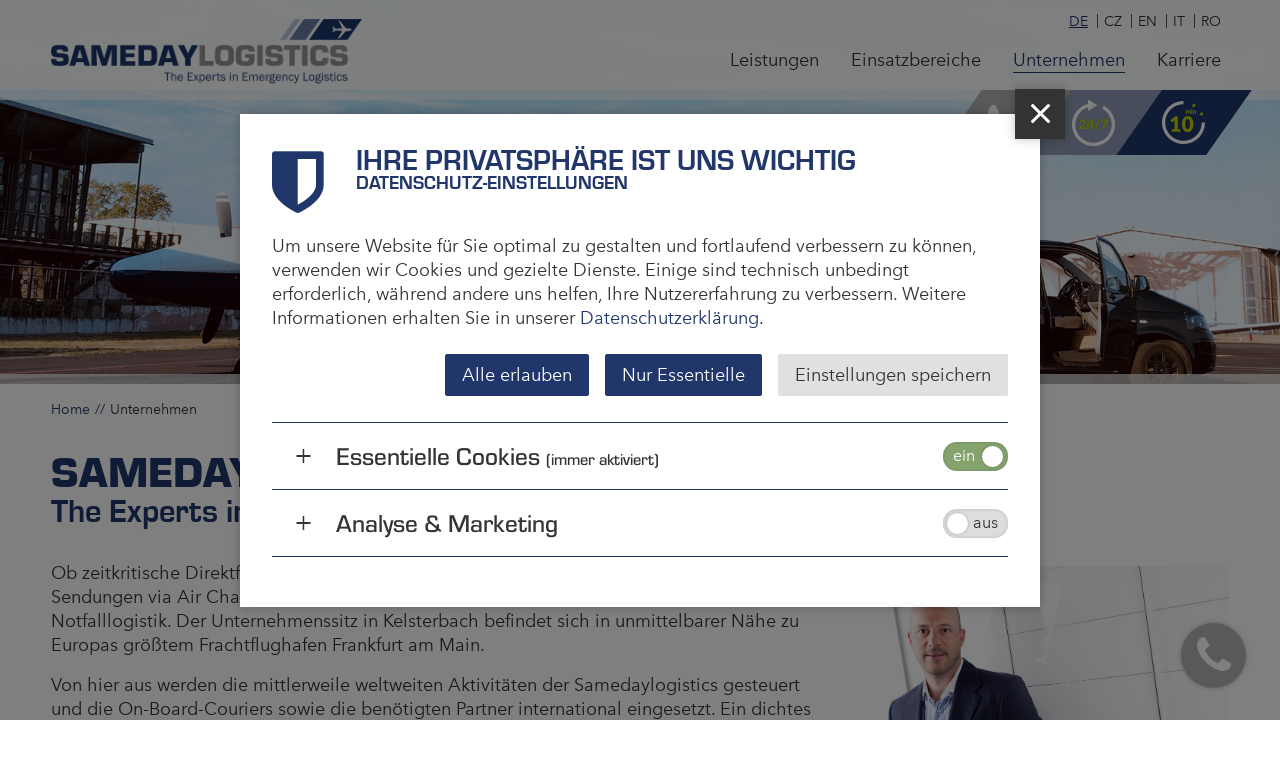

--- FILE ---
content_type: text/html; charset=utf-8
request_url: https://www.samedaylogistics.de/unternehmen/index_ger.html
body_size: 9975
content:




<!DOCTYPE html>
<html class="no-js" lang="en"><head><script type="text/plain" data-type="consentmanager-ansmkt" src="https://www.googletagmanager.com/gtag/js?id=G-TFJPV44YMB" async></script><script type="text/plain" data-type="consentmanager-ansmkt"> window.dataLayer = window.dataLayer || []; function gtag(){dataLayer.push(arguments);} gtag('js', new Date()); gtag('config', 'G-TFJPV44YMB'); </script><style> .cookie-consent { display: none; } @font-face{ font-family:"eurostile"; src:url("/common/fontsLocal/885b858e-49d2-444f-8601-84f97a97f146.woff2") format("woff2"), url("/common/fontsLocal/5db90921-f137-4575-9e44-e79fd30620e7.woff") format("woff"); } @font-face { font-family:"eurostile"; font-style: normal; font-weight: 700; src:url("/common/fontsLocal/983fe1e0-7b09-45ef-8c60-a3d86a9ade33.woff2") format("woff2"), url("/common/fontsLocal/4b5e0094-4fa5-40c0-813c-f8ac69e53416.woff") format("woff"); } @font-face { font-family:"eurostile"; font-style: normal; font-weight: 900; src:url("/common/fontsLocal/2f6cf9af-6ee9-4bde-8a10-784fef1073bb.woff2") format("woff2"), url("/common/fontsLocal/54c41f2d-feb6-4f4a-ad9b-086226b961c4.woff") format("woff"); } @font-face{ font-family:"Avenir Next Regular"; src:url("/common/fontsLocal/2cd55546-ec00-4af9-aeca-4a3cd186da53.woff2") format("woff2"), url("/common/fontsLocal/1e9892c0-6927-4412-9874-1b82801ba47a.woff") format("woff"); } @font-face{ font-family:"Avenir Next Demi"; src:url("/common/fontsLocal/aad99a1f-7917-4dd6-bbb5-b07cedbff64f.woff2") format("woff2"), url("/common/fontsLocal/91b50bbb-9aa1-4d54-9159-ec6f19d14a7c.woff") format("woff"); } @font-face{ font-family:"Avenir Next Condensed"; src:url("/common/fontsLocal/7fb4cb78-601f-4bb2-995a-442252089573.woff2") format("woff2"), url("/common/fontsLocal/19db35b6-b3e8-400b-ae62-a3d37cc9fa56.woff") format("woff"); } @font-face{ font-family:"Avenir Next MedCond"; src:url("/common/fontsLocal/c1ecdeb5-a61a-4207-ae23-0441885ba32d.woff2") format("woff2"), url("/common/fontsLocal/4a75c3b0-f2ef-402c-b54b-ed543933e9c5.woff") format("woff"); } @font-face{ font-family:"Avenir Next DemiCond"; src:url("/common/fontsLocal/d268cd4d-987c-468a-a9bb-685df57a3892.woff2") format("woff2"), url("/common/fontsLocal/add96dac-4679-4981-9390-74fd5a5bf61f.woff") format("woff"); } @font-face { font-family: 'icomoon'; src: url('/common/fontsLocal/icomoon.eot?s30xm0'); src: url('/common/fontsLocal/icomoon.eot?s30xm0#iefix') format('embedded-opentype'), url('/common/fontsLocal/icomoon.ttf?s30xm0') format('truetype'), url('/common/fontsLocal/icomoon.woff?s30xm0') format('woff'), url('/common/fontsLocal/icomoon.svg?s30xm0#icomoon') format('svg'); font-weight: normal; font-style: normal; } [class^="fonticon-"], [class*=" fonticon-"] { /* use !important to prevent issues with browser extensions that change fonts */ font-family: 'icomoon' !important; speak: none; font-style: normal; font-weight: normal; font-variant: normal; text-transform: none; line-height: 1; /* Better Font Rendering =========== */ -webkit-font-smoothing: antialiased; -moz-osx-font-smoothing: grayscale; } .fonticon-10min .path1:before { content: "\e900"; color: rgb(255,255,255); } .fonticon-10min .path2:before { content: "\e901"; margin-left: -0.9150390625em; color: rgb(188,207,0); } .fonticon-247 .path1:before { content: "\e902"; color: rgb(255,255,255); } .fonticon-247 .path2:before { content: "\e903"; margin-left: -0.9150390625em; color: rgb(188,207,0); } </style><link rel="stylesheet" href="/common/css/style.1709132903.css" /><link rel="stylesheet" href="/common/css/font-awesome.min.css" /><title> Das Unternehmen | Samedaylogistics GmbH </title><meta http-equiv="Content-Type" content="text/html; charset=utf-8"/><meta name="Description" content="Ob zeitkritische Direktfahrten, On-Board-Courier-Sendungen, Expressluftfrachten oder Sendungen via Air Charter - Samedaylogistics ist seit 1996 der Spezialist in Sachen Notfalllogistik. Der Unternehmenssitz in Kelsterbach befindet sich in unmittelbarer Nähe zu Europas größtem Frachtflughafen Frankfurt am Main." /><meta name="Keywords" content="" /><meta name="Robots" content="" /><meta name="viewport" content="width=device-width, initial-scale=1" /><meta property="og:site_name" content="Notfalllogistik | Ihre Lösung | Samedaylogistics"><meta property="og:title" content="Das Unternehmen | Samedaylogistics GmbH"><meta property="og:url" content="https://www.samedaylogistics.de/unternehmen"><meta property="og:type" content="website"><meta property="og:description" content="Ob zeitkritische Direktfahrten, On-Board-Courier-Sendungen, Expressluftfrachten oder Sendungen via Air Charter - Samedaylogistics ist seit 1996 der Spezialist in Sachen Notfalllogistik. Der Unternehmenssitz in Kelsterbach befindet sich in unmittelbarer Nähe zu Europas größtem Frachtflughafen Frankfurt am Main."><meta property="og:locale" content="de_DE"><meta property="og:image" content="https://www.samedaylogistics.de/common/meta-logo.jpg"><meta property=“og:image:width“ content=“1200″ /><meta property=“og:image:height“ content=“630″ /><meta name="geo.region" content="DE-HE" /><meta name="geo.placename" content="Kelsterbach" /><meta name="geo.position" content="50.062204;8.531015" /><meta name="ICBM" content="50.062204, 8.531015" /><link rel="canonical" href="/unternehmen/index_ger.html"><link rel="apple-touch-icon" sizes="180x180" href="/common/favicon/apple-touch-icon.png"><link rel="icon" type="image/png" sizes="16x16" href="/common/favicon/favicon-16x16.png"><link rel="icon" type="image/png" sizes="32x32" href="/common/favicon/favicon-32x32.png"><link rel="manifest" href="/common/favicon/site.webmanifest"><link rel="shortcut icon" href="favicon.ico" /><link rel="mask-icon" href="/common/favicon/safari-pinned-tab.svg" color="#21366B"><meta name="apple-mobile-web-app-title" content="Samedaylogistics"><meta name="application-name" content="Samedaylogistics"><meta name="msapplication-TileColor" content="#21366B"><meta name="theme-color" content="#21366B"><script type="text/plain" data-type="consentmanager-ansmkt">(function(w,d,s,l,i){w[l]=w[l]||[];w[l].push({'gtm.start':new Date().getTime(),event:'gtm.js'});var f=d.getElementsByTagName(s)[0],j=d.createElement(s),dl=l!='dataLayer'?'&l='+l:'';j.async=true;j.src='https://www.googletagmanager.com/gtm.js?id='+i+dl;f.parentNode.insertBefore(j,f);})(window,document,'script','dataLayer','GTM-NB9558C');</script></head><body class="level1 body-normal" data-header-desktop="3" data-header-mobile="1" data-header-gap="1"><div class="top-header"><header><div class="logo pageNav" data-format="3"><a data-target="e0" href="/index_ger.html" aria-label="logo"><span class="logo-default"><img src="/common/logo.png" width="311" height="65" alt="Samedaylogistics" /></span><span class="logo-scroll"><img src="/common/logo-small.png" width="311" height="46" alt="Samedaylogistics" /></span></a></div><div class="header-wrapper"><nav class="menu pageNav"><ul><li class=""><a class="" data-target="e3239" href="/leistungen/index_ger.html"><span>Leistungen</span></a><ul class="js-toggle-container js-toggle-body"><li class=""><a class="" data-target="e2892" href="/leistungen/on-board-courier/index_ger.html"><span>On-Board-Courier</span></a></li><li class=""><a class="" data-target="e2907" href="/leistungen/flex/index_ger.html"><span>Flex</span></a></li><li class=""><a class="" data-target="e2917" href="/leistungen/air-charter/index_ger.html"><span>Air Charter</span></a></li><li class=""><a class="" data-target="e2937" href="/leistungen/additional-services/index_ger.html"><span>Additional Services</span></a></li></ul></li><li class=""><a class="" data-target="e2881" href="/einsatzbereiche/index_ger.html"><span>Einsatzbereiche</span></a><ul class="js-toggle-container js-toggle-body"><li class=""><a class="" data-target="e3060" href="/einsatzbereiche/automotive-onboard-courier/index_ger.html"><span>Automotive</span></a></li><li class=""><a class="" data-target="e3067" href="/einsatzbereiche/aog-aircraft-on-ground-on-board-courier-kurier/index_ger.html"><span>Aircraft on Ground</span></a></li><li class=""><a class="" data-target="e3074" href="/einsatzbereiche/offshore-schiff-ersatzteile-on-board-courier-obc-kurier/index_ger.html"><span>Offshore</span></a></li><li class=""><a class="" data-target="e3101" href="/einsatzbereiche/dokumententransporte-aktentransporte-dokumentenkurier-onboardcourier-kurier/index_ger.html"><span>Dokumente</span></a></li><li class=""><a class="" data-target="e3087" href="/einsatzbereiche/medizinkurier-medizinische-transporte-logistik-organtransport-humanitaere-hilfe/index_ger.html"><span>Medizin</span></a></li><li class=""><a class="" data-target="e3095" href="/einsatzbereiche/krisengebiete/index_ger.html"><span>Krisengebiete</span></a></li><li class=""><a class="" data-target="e3120" href="/einsatzbereiche/wertgueter-value-courier-wertkurier-handcarry/index_ger.html"><span>Wertgüter</span></a></li></ul></li><li class="active current"><a class="active current" data-target="e2941" href="/unternehmen/index_ger.html"><span>Unternehmen</span></a><ul class="js-toggle-container js-toggle-body"><li class=""><a class="" data-target="e4370" href="/unternehmen/samedaycode/index_ger.html"><span>SamedayCode</span></a></li><li class=""><a class="" data-target="e4218" href="/unternehmen/live-dabei/index_ger.html"><span>Live dabei</span></a></li><li class=""><a class="" data-target="e3216" href="/unternehmen/pressespiegel/index_ger.html"><span>Pressespiegel</span></a></li><li class=""><a class="" data-target="e4674" href="/unternehmen/presseinformation/index_ger.html"><span>Presseinformation</span></a></li></ul></li><li class=""><a class="" data-target="e2949" href="/karriere/index_ger.html"><span>Karriere</span></a><ul class="js-toggle-container js-toggle-body"><li class=""><a class="" data-target="e4121" href="/karriere/stellenangebote/index_ger.html"><span>Stellenangebote</span></a></li></ul></li></ul></nav><div class="callback trigger-modal"><span class="callback-icon"><i class="fa fa-phone"></i></span><span class="callback-icon"><span class="fonticon-247"><span class="path1"></span><span class="path2"></span></span></span><span class="callback-icon"><span class="fonticon-10min"><span class="path1"></span><span class="path2"></span></span></span></div><nav class="translate"><div data-lang="ger" class="ger active"><span title="Deutsch"><span>DE</span></span></div><div data-lang="cze" class="cze"><a href="https://www.samedaylogistics.de/spolenost/index_cze.html" title="Czech"><span>CZ</span></a></div><div data-lang="eng" class="eng"><a href="https://www.samedaylogistics.de/company/index_eng.html" title="English"><span>EN</span></a></div><div data-lang="ita" class="ita"><a href="https://www.samedaylogistics.de/azienda/index_ita.html" title="Italiano"><span>IT</span></a></div><div data-lang="rom" class="rom"><a href="https://www.samedaylogistics.de/companie/index_rom.html" title="Romanian"><span>RO</span></a></div></nav><div class="sTrigger open-right"><span></span></div></div></header></div><section class="middle">

 <section id="e2941" class="page page-current layout2" data-page-url="https://www.samedaylogistics.de/unternehmen" data-id="e2941" data-page-title="Das Unternehmen | Samedaylogistics GmbH"><section class="hero"><div class="hero-background parascroll" data-image="04_Unternehmen_header.jpg" data-image-size="2000H-" data-url="https://www.samedaylogistics.de/e2941/" data-scroll-speed="-0.75" ><div class="lores ps-wait" style="background-image: url(https://www.samedaylogistics.de/e2941/2000L-04_Unternehmen_header.jpg);" data-orientation="6"></div><img class="lazy ps-wait" src="https://www.samedaylogistics.de/e2941/480H-04_Unternehmen_header.jpg" srcset="[data-uri]" data-srcset="https://www.samedaylogistics.de/e2941/480H-04_Unternehmen_header.jpg 480w, https://www.samedaylogistics.de/e2941/1000H-04_Unternehmen_header.jpg 1000w, https://www.samedaylogistics.de/e2941/2000H-04_Unternehmen_header.jpg 2000w" data-orientation="6" alt="" /><span class="lazy-loader"><span><i class="fa fa-circle-o-notch fa-spin fa-fw" aria-hidden="true"></i></span></span></div></section><div class="container clearing general-width"><div class="content"><nav class="micronav"><a accesskey="P" href="/index_ger.html" title="Samedaylogistics">Home</a><span>Unternehmen</span></nav><div class="hgroup"><h1>Samedaylogistics</h1><h2>The Experts in Emergency Logistics</h2></div><div class="ZMSGraphic clearing floatright top imgwidth0" data-id="e3507" data-slide-length="1" data-url="https://www.samedaylogistics.de/e2941/" data-page-size="1" data-parascroll="" data-autorotation="0" ><div class="graphic"><noscript><img class="img img-noscript" src="https://www.samedaylogistics.de/e2941/e3507/MG_2817_farbe.jpg" alt="Holger Zulauf, CEO" width="1000" height="667" /></noscript><img class="img lazy" src="[data-uri]" srcset="" sizes="(max-width: 600px) 100vw, 33vw" data-srcset="https://www.samedaylogistics.de/e2941/e3507/MG_2817_farbe.jpg" alt="Holger Zulauf, CEO" width="1000" height="667" /><span class="lazy-loader" style="padding: 0 0 66.7%;"><span><i class="fa fa-circle-o-notch fa-spin fa-fw"></i></span></span></div><div class="text" style="text-align:left;"><p> CEO Holger Zulauf<br /></p></div></div><p id="e2942"> Ob zeitkritische Direktfahrten, On-Board-Courier-Sendungen, Expressluftfrachten oder Sendungen via Air Charter - Samedaylogistics ist seit 1996 der Spezialist in Sachen Notfalllogistik. Der Unternehmenssitz in Kelsterbach befindet sich in unmittelbarer Nähe zu Europas größtem Frachtflughafen Frankfurt am Main.<br /></p><p id="e2943"> Von hier aus werden die mittlerweile weltweiten Aktivitäten der Samedaylogistics gesteuert und die On-Board-Couriers sowie die benötigten Partner international eingesetzt. Ein dichtes Netzwerk ist hierfür unabdingbar. Samedaylogistics ist an allen großen und bedeutenden Flughäfen dieser Welt vertreten, wodurch Ihre Sendung weltweit kurzfristig von uns übernommen werden kann.<br /></p><h2 id="e2944"> Beste Lage - Bester Service: für Ihre Notfalllogistik<br /></h2><p id="e2945"> Als lizenzierte IATA-Agentur haben wir Zugriff auf alle Airlines weltweit, was uns neben günstigen Konditionen auch extrem kurze Handlingzeiten ermöglicht. Des Weiteren berechtigt uns die bestehende LBA-Zertifizierung als reglementierter Beauftragter dazu, Ihre Sendung während des gesamten Transportverlaufs secured abzufertigen. Ein zusätzlicher Schritt unseren Service auf dem globalen Markt zu erweitern, war der Beitritt zur World Cargo Alliance (WCA) im Jahr 2018. Hier sind wir in der Gruppe „timecritical“ ein aktives Mitglied. Außerdem kooperieren wir mit dem Speditions- und Logistikverband (SLV) und deren hauseigenen Akademie.<br /></p><p id="e2946"> Samedaylogistics steht für Zuverlässigkeit, Schnelligkeit und Flexibilität. Wir entwickeln maßgeschneiderte Lösungskonzepte für jede Art von logistischen Notfällen. Bereits seit über 30 Jahren können wir mit unseren erfahrenen Creative Solutions Operators und den geschulten On-Board-Couriers unseren Service erfolgreich am Markt anbieten. Insgesamt haben wir somit bereits mehr als 40.000 Transporte durchgeführt.<br /></p><p id="e3853"> Wann immer eine gewöhnliche Logistiklösung nicht schnell, individuell oder sicher genug ist – Vertrauen Sie dem erfahrenen Team der Samedaylogistics.<br /></p><aside id="e3697" class="contentBar height0 back3 clearing" data-order="0"><div class="background-image bg-layout6 bg-opacity3" data-bg-layout="6" data-bg-opacity="3" data-orientation="4" data-image="icon-airplane3.png" data-image-size="" data-url="https://www.samedaylogistics.de/e3015/e3697/" ><div><img class="lazy" src="https://www.samedaylogistics.de/e3015/e3697/icon-airplane3.png" srcset="[data-uri]" data-srcset="https://www.samedaylogistics.de/e3015/e3697/icon-airplane3.png 2000w" alt="" /><span class="lazy-loader"><span><i class="fa fa-circle-o-notch fa-spin fa-fw" aria-hidden="true"></i></span></span></div></div><div class="content-wrapper position0"><div class="container general-width color1 back0" data-text-style="0"><div class="bar-content justify0"><h2 id="bar_items3702"> Kontaktieren Sie uns<br /></h2><h4 id="bar_items3698" class="title-sub"> Wir sind 24 Stunden, 7 Tage die Woche und 365 Tage im Jahr für Sie im Einsatz.<br /></h4><div class="cta-buttons"><a class="btn btn-primary2 btn-cta-tel active" href="tel:+496107505125" title="Emergency Hotline" data-region="DE" data-layout="1" target="_blank"><i class="fa fa-phone" aria-hidden="true"></i><span>Emergency Hotline<br><b>+49 (0)6107 5051-25</b></span></a><a class="btn btn-primary2 btn-cta-email active" href="mailto:&#x68;&#101;l&#112;&#110;o&#x77;@s&#97;&#109;&#x65;&#x64;&#97;&#x79;log&#x69;s&#x74;&#x69;c&#x73;&#46;d&#x65;" title="Schreiben Sie uns eine Email" data-region="DE" data-layout="1" target="_blank"><i class="fa fa-at" aria-hidden="true"></i><span>Schreiben Sie uns eine Email<br><b>&#x68;&#x65;&#108;p&#x6e;&#x6f;&#119;&#64;sa&#x6d;e&#x64;&#x61;&#x79;&#108;o&#103;i&#x73;t&#105;cs.&#100;&#101;</b></span></a><a class="btn btn-primary2 btn-cta-tel" href="tel:+436641906301" title="Emergency Hotline" data-region="AT" data-layout="1" target="_blank"><i class="fa fa-phone" aria-hidden="true"></i><span>Emergency Hotline<br><b>+43 (0)664 1906301</b></span></a><a class="btn btn-primary2 btn-cta-email" href="mailto:&#104;&#x65;&#x6c;p&#x6e;o&#119;@&#115;&#97;&#x6d;&#101;&#100;a&#121;&#108;&#111;&#x67;i&#115;ti&#x63;&#115;&#46;&#x61;&#x74;" title="Schreiben Sie uns eine Email" data-region="AT" data-layout="1" target="_blank"><i class="fa fa-at" aria-hidden="true"></i><span>Schreiben Sie uns eine Email<br><b>h&#x65;&#x6c;p&#x6e;&#111;w&#x40;s&#97;m&#x65;&#x64;&#97;&#121;logi&#115;t&#x69;c&#115;&#x2e;&#x61;&#116;</b></span></a><a class="btn btn-primary2 btn-cta-tel" href="tel:+40318244010" title="Emergency Hotline" data-region="RO" data-layout="1" target="_blank"><i class="fa fa-phone" aria-hidden="true"></i><span>Emergency Hotline<br><b>+40 318244010</b></span></a><a class="btn btn-primary2 btn-cta-email" href="mailto:&#104;&#101;&#108;p&#x6e;&#111;w@&#115;&#x61;&#x6d;e&#x64;&#x61;y&#x6c;o&#103;&#105;&#x73;&#116;&#x69;&#99;s&#46;r&#111;" title="Schreiben Sie uns eine Email" data-region="RO" data-layout="1" target="_blank"><i class="fa fa-at" aria-hidden="true"></i><span>Schreiben Sie uns eine Email<br><b>he&#108;&#112;&#110;&#x6f;&#x77;@&#x73;a&#109;&#x65;&#x64;&#97;y&#108;og&#105;&#115;&#116;&#x69;&#99;&#115;&#46;r&#111;</b></span></a><a class="btn btn-primary2 btn-cta-tel" href="tel:+420575570960" title="Emergency Hotline" data-region="CZ" data-layout="1" target="_blank"><i class="fa fa-phone" aria-hidden="true"></i><span>Emergency Hotline<br><b>+420 575 570 960</b></span></a><a class="btn btn-primary2 btn-cta-email" href="mailto:&#104;&#101;&#108;p&#x6e;&#111;&#x77;@sa&#109;&#x65;&#x64;&#x61;&#x79;&#108;&#111;&#x67;is&#116;ics.c&#122;" title="Schreiben Sie uns eine Email" data-region="CZ" data-layout="1" target="_blank"><i class="fa fa-at" aria-hidden="true"></i><span>Schreiben Sie uns eine Email<br><b>&#x68;&#x65;&#x6c;&#112;&#x6e;ow@s&#97;&#109;&#x65;d&#x61;&#x79;&#108;ogi&#115;&#116;&#x69;&#99;&#x73;.&#99;&#x7a;</b></span></a><a class="btn btn-primary2 btn-cta-email" href="mailto:&#104;&#101;lp&#x6e;o&#119;&#x40;s&#x61;m&#x65;d&#x61;&#x79;l&#x6f;gi&#x73;&#x74;&#105;cs.&#117;s" title="Schreiben Sie uns eine Email" data-region="US" data-layout="1" target="_blank"><i class="fa fa-at" aria-hidden="true"></i><span>Schreiben Sie uns eine Email<br><b>&#x68;&#x65;lp&#x6e;ow&#x40;&#115;&#97;&#109;e&#x64;&#x61;y&#x6c;&#111;g&#x69;s&#x74;ics.&#117;s</b></span></a><a class="btn btn-primary2 btn-cta-tel" href="tel:+393471240548" title="Emergency Hotline" data-region="IT" data-layout="1" target="_blank"><i class="fa fa-phone" aria-hidden="true"></i><span>Emergency Hotline<br><b>+39 347 1240548</b></span></a><a class="btn btn-primary2 btn-cta-email" href="mailto:&#104;&#x65;&#x6c;&#x70;&#x6e;o&#119;&#x40;s&#x61;&#x6d;&#x65;&#100;&#97;&#121;lo&#103;&#x69;st&#x69;&#x63;&#115;&#x2e;i&#x74;" title="Schreiben Sie uns eine Email" data-region="IT" data-layout="1" target="_blank"><i class="fa fa-at" aria-hidden="true"></i><span>Schreiben Sie uns eine Email<br><b>&#104;&#x65;&#x6c;p&#110;o&#x77;@&#x73;&#97;&#x6d;e&#100;&#x61;y&#x6c;&#111;&#103;&#x69;&#x73;&#x74;&#105;cs&#46;it</b></span></a><a class="btn btn-primary2 btn-cta-tel" href="tel:+5217293147580" title="Emergency Hotline" data-region="MX" data-layout="1" target="_blank"><i class="fa fa-phone" aria-hidden="true"></i><span>Emergency Hotline<br><b>+52 1729 3147580</b></span></a><a class="btn btn-primary2 btn-cta-email" href="mailto:h&#101;&#x6c;&#112;no&#119;@sam&#101;&#x64;a&#x79;&#108;o&#x67;ist&#x69;&#x63;&#x73;&#46;&#x6d;&#120;" title="Schreiben Sie uns eine Email" data-region="MX" data-layout="1" target="_blank"><i class="fa fa-at" aria-hidden="true"></i><span>Schreiben Sie uns eine Email<br><b>&#104;e&#108;p&#110;&#x6f;&#x77;&#64;&#115;am&#101;d&#97;&#x79;&#x6c;o&#x67;&#105;&#x73;t&#x69;&#99;&#x73;&#x2e;&#x6d;&#x78;</b></span></a><div class="tab-lang"><span class="active" data-region="DE">Deutschland</span><span data-region="AT">Österreich</span><span data-region="RO">Rumänien</span><span data-region="CZ">Tschechien</span><span data-region="US">USA</span><span data-region="IT">Italien</span><span data-region="MX">Mexiko</span><p>Woanders? Wählen Sie Ihr nächstliegendes Büro</p></div></div></div></div></div></aside></div></div></section> 
<div class="intercom trigger-modal"><div class="intercom-wrapper"><span class="intercom-icon"><i class="fa fa-phone"></i></span><span class="intercom-icon"><span class="fonticon-247"><span class="path1"></span><span class="path2"></span></span></span><span class="intercom-icon"><span class="fonticon-10min"><span class="path1"></span><span class="path2"></span></span></span></div></div><div class="intercom-modal"><button aria-label="close" class="close labeled-icon" type="button"><span class="icon"><i class="fa fa-times"></i></span></button><div class="modal-wrapper"><div><div><h2>Logistischer Notfall?</h2><h4>Wir haben die Lösung 24/7</h4></div><div class="cta-buttons"><a class="btn btn-primary2 btn-cta-tel active" href="tel:+496107505125" title="Emergency Hotline" data-region="DE" data-layout="1" target="_blank"><i class="fa fa-phone" aria-hidden="true"></i><span>Emergency Hotline<br><b>+49 (0)6107 5051-25</b></span></a><a class="btn btn-primary2 btn-cta-email active" href="mailto:h&#101;lp&#x6e;o&#119;&#x40;s&#97;&#109;ed&#97;y&#108;&#x6f;&#103;i&#x73;&#116;&#x69;&#99;&#115;.&#100;e" title="Schreiben Sie uns eine Email" data-region="DE" data-layout="1" target="_blank"><i class="fa fa-at" aria-hidden="true"></i><span>Schreiben Sie uns eine Email<br><b>&#x68;&#x65;lpno&#119;@s&#x61;&#x6d;&#101;d&#97;&#x79;&#x6c;&#x6f;&#x67;isti&#x63;s&#46;&#x64;&#101;</b></span></a><a class="btn btn-primary2 btn-cta-tel" href="tel:+436641906301" title="Emergency Hotline" data-region="AT" data-layout="1" target="_blank"><i class="fa fa-phone" aria-hidden="true"></i><span>Emergency Hotline<br><b>+43 (0)664 1906301</b></span></a><a class="btn btn-primary2 btn-cta-email" href="mailto:&#x68;e&#x6c;pn&#x6f;w&#64;s&#x61;&#x6d;&#101;&#x64;a&#121;&#x6c;&#111;&#103;&#105;&#x73;&#116;&#x69;&#99;&#x73;&#46;&#x61;&#116;" title="Schreiben Sie uns eine Email" data-region="AT" data-layout="1" target="_blank"><i class="fa fa-at" aria-hidden="true"></i><span>Schreiben Sie uns eine Email<br><b>h&#x65;&#x6c;&#112;n&#x6f;&#x77;@&#115;am&#x65;&#x64;&#x61;ylogi&#115;&#116;&#x69;cs&#x2e;a&#x74;</b></span></a><a class="btn btn-primary2 btn-cta-tel" href="tel:+40318244010" title="Emergency Hotline" data-region="RO" data-layout="1" target="_blank"><i class="fa fa-phone" aria-hidden="true"></i><span>Emergency Hotline<br><b>+40 318244010</b></span></a><a class="btn btn-primary2 btn-cta-email" href="mailto:&#104;&#x65;&#x6c;&#112;n&#x6f;&#119;&#64;&#x73;&#97;&#109;eda&#121;lo&#x67;&#x69;&#x73;t&#x69;c&#115;.&#x72;&#111;" title="Schreiben Sie uns eine Email" data-region="RO" data-layout="1" target="_blank"><i class="fa fa-at" aria-hidden="true"></i><span>Schreiben Sie uns eine Email<br><b>h&#101;&#108;p&#x6e;o&#119;&#64;s&#97;m&#101;&#x64;&#x61;y&#x6c;&#x6f;&#103;&#x69;&#115;&#x74;i&#x63;s&#x2e;ro</b></span></a><a class="btn btn-primary2 btn-cta-tel" href="tel:+420575570960" title="Emergency Hotline" data-region="CZ" data-layout="1" target="_blank"><i class="fa fa-phone" aria-hidden="true"></i><span>Emergency Hotline<br><b>+420 575 570 960</b></span></a><a class="btn btn-primary2 btn-cta-email" href="mailto:h&#101;&#108;&#x70;&#110;ow@s&#x61;m&#101;da&#121;&#108;&#x6f;&#x67;&#105;&#115;&#x74;&#x69;cs&#x2e;&#x63;&#122;" title="Schreiben Sie uns eine Email" data-region="CZ" data-layout="1" target="_blank"><i class="fa fa-at" aria-hidden="true"></i><span>Schreiben Sie uns eine Email<br><b>&#104;&#101;l&#x70;&#110;&#x6f;&#119;&#x40;&#x73;&#97;&#x6d;&#x65;d&#x61;&#121;&#x6c;og&#x69;&#115;&#x74;&#x69;cs&#x2e;c&#122;</b></span></a><a class="btn btn-primary2 btn-cta-email" href="mailto:&#104;&#x65;&#108;&#x70;&#x6e;&#x6f;w&#x40;&#115;&#97;&#x6d;e&#x64;ayl&#x6f;g&#105;&#x73;&#116;&#105;cs.&#117;s" title="Schreiben Sie uns eine Email" data-region="US" data-layout="1" target="_blank"><i class="fa fa-at" aria-hidden="true"></i><span>Schreiben Sie uns eine Email<br><b>&#104;&#101;&#108;p&#x6e;ow&#x40;s&#x61;m&#101;&#x64;&#97;&#121;log&#105;&#115;t&#105;&#99;&#115;&#x2e;us</b></span></a><a class="btn btn-primary2 btn-cta-tel" href="tel:+393471240548" title="Emergency Hotline" data-region="IT" data-layout="1" target="_blank"><i class="fa fa-phone" aria-hidden="true"></i><span>Emergency Hotline<br><b>+39 347 1240548</b></span></a><a class="btn btn-primary2 btn-cta-email" href="mailto:&#104;&#101;l&#x70;now&#x40;&#115;ame&#x64;&#97;y&#x6c;o&#x67;&#x69;&#x73;&#x74;&#x69;&#x63;s.&#x69;&#x74;" title="Schreiben Sie uns eine Email" data-region="IT" data-layout="1" target="_blank"><i class="fa fa-at" aria-hidden="true"></i><span>Schreiben Sie uns eine Email<br><b>&#x68;&#101;&#x6c;&#112;&#x6e;o&#119;&#64;&#x73;a&#x6d;&#x65;&#x64;ay&#108;og&#105;s&#116;&#x69;&#99;&#115;&#46;it</b></span></a><a class="btn btn-primary2 btn-cta-tel" href="tel:+5217293147580" title="Emergency Hotline" data-region="MX" data-layout="1" target="_blank"><i class="fa fa-phone" aria-hidden="true"></i><span>Emergency Hotline<br><b>+52 1729 3147580</b></span></a><a class="btn btn-primary2 btn-cta-email" href="mailto:&#104;&#101;lpn&#x6f;w@&#x73;a&#109;&#x65;&#100;a&#121;&#108;ogi&#115;&#116;ics.m&#120;" title="Schreiben Sie uns eine Email" data-region="MX" data-layout="1" target="_blank"><i class="fa fa-at" aria-hidden="true"></i><span>Schreiben Sie uns eine Email<br><b>&#104;e&#108;&#112;no&#119;&#x40;&#115;&#x61;&#x6d;&#x65;&#x64;&#x61;y&#x6c;o&#x67;&#105;&#115;&#x74;&#x69;cs&#x2e;&#x6d;&#120;</b></span></a><div class="tab-lang"><span class="active" data-region="DE">Deutschland</span><span data-region="AT">Österreich</span><span data-region="RO">Rumänien</span><span data-region="CZ">Tschechien</span><span data-region="US">USA</span><span data-region="IT">Italien</span><span data-region="MX">Mexiko</span><p>Woanders? Wählen Sie Ihr nächstliegendes Büro</p></div></div><div class="info-btns"><span class="icon-info"><span class="fonticon-247"><span class="path1"></span><span class="path2"></span></span><span>Erreichbarkeit:<br />Rund um die Uhr</span></span><span class="icon-info"><span class="fonticon-10min"><span class="path1"></span><span class="path2"></span></span><span>Reaktionszeit:<br />10 Minuten</span></span><span class="icon-info"><span><i class="fa fa-check-circle" aria-hidden="true"></i></span><span>Komplettpaket:<br />Door to Door</span></span></div></div></div></div></section><div id="bottom"><footer class="general-width"><nav class="metanav"><a href="/kontakt/index_ger.html" data-target="e3232">Kontakt</a><a href="/impressum/index_ger.html" data-target="e2153">Impressum</a><a href="/datenschutz/index_ger.html" data-target="e3902">Datenschutz</a><a href="/obc-ziele/index_ger.html" data-target="e2894">OBC Ziele</a><a href="/lexikon/index_ger.html" data-target="e3215">Notfalllogistik Lexikon</a></nav><section class="social" data-footer="1" data-menu="0" data-layout="1" data-length="5"><a href="//www.facebook.com/SameDayLogistics" target="_blank"><i class="fa fa-facebook"></i></a><a href="https://www.instagram.com/samedaylogistics/" target="_blank"><i class="fa fa-instagram"></i></a><a href="//www.linkedin.com/company/samedaylogistics-gmbh/" target="_blank"><i class="fa fa-linkedin"></i></a><a href="//twitter.com/SDL_SamedayOBC" target="_blank"><i class="fa fa-twitter"></i></a><a href="//www.xing.com/companies/samedaylogisticsgmbh" target="_blank"><i class="fa fa-xing"></i></a></section><div class="callback trigger-modal"><span class="callback-icon"><i class="fa fa-phone"></i></span><span class="callback-icon"><span class="fonticon-247"><span class="path1"></span><span class="path2"></span></span></span><span class="callback-icon"><span class="fonticon-10min"><span class="path1"></span><span class="path2"></span></span></span></div></footer><section class="copyright"><div class="general-width"><div>&copy; 2026 Samedaylogistics GmbH</div><div class="togis">powered by <a href="//www.togis.com" target="_blank" rel="nofollow">togis</a></div></div></section><div class="cm-settings-btn" aria-hidden="true"><span title="Datenschutz-Einstellungen"><i class="fa fa-shield"></i></span></div></div><section id="sNav" class="open-right"><section class="nav-holder scrollme"><nav id="menuFull" class="macronav pageNav"><ul class="js-toggle-container"><li class="js-toggle "><a class="" data-target="e3239" href="/leistungen/index_ger.html"><span>Leistungen</span></a><ul class="js-toggle-container js-toggle-body"><li class=""><a class="" data-target="e2892" href="/leistungen/on-board-courier/index_ger.html"><span>On-Board-Courier</span></a></li><li class=""><a class="" data-target="e2907" href="/leistungen/flex/index_ger.html"><span>Flex</span></a></li><li class=""><a class="" data-target="e2917" href="/leistungen/air-charter/index_ger.html"><span>Air Charter</span></a></li><li class=""><a class="" data-target="e2937" href="/leistungen/additional-services/index_ger.html"><span>Additional Services</span></a></li></ul></li><li class="js-toggle "><a class="" data-target="e2881" href="/einsatzbereiche/index_ger.html"><span>Einsatzbereiche</span></a><ul class="js-toggle-container js-toggle-body"><li class=""><a class="" data-target="e3060" href="/einsatzbereiche/automotive-onboard-courier/index_ger.html"><span>Automotive</span></a></li><li class=""><a class="" data-target="e3067" href="/einsatzbereiche/aog-aircraft-on-ground-on-board-courier-kurier/index_ger.html"><span>Aircraft on Ground</span></a></li><li class=""><a class="" data-target="e3074" href="/einsatzbereiche/offshore-schiff-ersatzteile-on-board-courier-obc-kurier/index_ger.html"><span>Offshore</span></a></li><li class=""><a class="" data-target="e3101" href="/einsatzbereiche/dokumententransporte-aktentransporte-dokumentenkurier-onboardcourier-kurier/index_ger.html"><span>Dokumente</span></a></li><li class=""><a class="" data-target="e3087" href="/einsatzbereiche/medizinkurier-medizinische-transporte-logistik-organtransport-humanitaere-hilfe/index_ger.html"><span>Medizin</span></a></li><li class=""><a class="" data-target="e3095" href="/einsatzbereiche/krisengebiete/index_ger.html"><span>Krisengebiete</span></a></li><li class=""><a class="" data-target="e3120" href="/einsatzbereiche/wertgueter-value-courier-wertkurier-handcarry/index_ger.html"><span>Wertgüter</span></a></li></ul></li><li class="js-toggle active open current"><a class="active current" data-target="e2941" href="/unternehmen/index_ger.html"><span>Unternehmen</span></a><ul class="js-toggle-container js-toggle-body"><li class=""><a class="" data-target="e4370" href="/unternehmen/samedaycode/index_ger.html"><span>SamedayCode</span></a></li><li class=""><a class="" data-target="e4218" href="/unternehmen/live-dabei/index_ger.html"><span>Live dabei</span></a></li><li class=""><a class="" data-target="e3216" href="/unternehmen/pressespiegel/index_ger.html"><span>Pressespiegel</span></a></li><li class=""><a class="" data-target="e4674" href="/unternehmen/presseinformation/index_ger.html"><span>Presseinformation</span></a></li></ul></li><li class="js-toggle "><a class="" data-target="e2949" href="/karriere/index_ger.html"><span>Karriere</span></a><ul class="js-toggle-container js-toggle-body"><li class=""><a class="" data-target="e4121" href="/karriere/stellenangebote/index_ger.html"><span>Stellenangebote</span></a></li></ul></li></ul></nav><nav class="translate"><div data-lang="ger" class="ger active"><span title="Deutsch"><span>DE</span></span></div><div data-lang="cze" class="cze"><a href="https://www.samedaylogistics.de/spolenost/index_cze.html" title="Czech"><span>CZ</span></a></div><div data-lang="eng" class="eng"><a href="https://www.samedaylogistics.de/company/index_eng.html" title="English"><span>EN</span></a></div><div data-lang="ita" class="ita"><a href="https://www.samedaylogistics.de/azienda/index_ita.html" title="Italiano"><span>IT</span></a></div><div data-lang="rom" class="rom"><a href="https://www.samedaylogistics.de/companie/index_rom.html" title="Romanian"><span>RO</span></a></div></nav><h2>Logistischer Notfall?</h2><h4>Wir haben die Lösung 24/7</h4><div class="cta-buttons"><a class="btn btn-primary2 btn-cta-tel active" href="tel:+496107505125" title="Emergency Hotline" data-region="DE" data-layout="1" target="_blank"><i class="fa fa-phone" aria-hidden="true"></i><span>Emergency Hotline<br><b>+49 (0)6107 5051-25</b></span></a><a class="btn btn-primary2 btn-cta-email active" href="mailto:&#x68;e&#108;&#112;&#x6e;&#x6f;&#x77;&#64;&#x73;&#97;meda&#x79;l&#x6f;&#x67;i&#x73;&#x74;&#x69;&#x63;s&#46;d&#101;" title="Schreiben Sie uns eine Email" data-region="DE" data-layout="1" target="_blank"><i class="fa fa-at" aria-hidden="true"></i><span>Schreiben Sie uns eine Email<br><b>&#x68;e&#108;&#112;&#x6e;o&#x77;&#x40;&#x73;&#97;m&#x65;d&#x61;&#x79;&#x6c;&#111;&#x67;&#x69;&#115;&#x74;i&#99;&#115;&#x2e;d&#101;</b></span></a><a class="btn btn-primary2 btn-cta-tel" href="tel:+436641906301" title="Emergency Hotline" data-region="AT" data-layout="1" target="_blank"><i class="fa fa-phone" aria-hidden="true"></i><span>Emergency Hotline<br><b>+43 (0)664 1906301</b></span></a><a class="btn btn-primary2 btn-cta-email" href="mailto:&#x68;&#x65;l&#x70;n&#111;&#119;&#x40;&#115;a&#x6d;eda&#x79;&#108;o&#103;&#105;&#115;&#x74;&#x69;&#x63;&#115;&#x2e;&#97;t" title="Schreiben Sie uns eine Email" data-region="AT" data-layout="1" target="_blank"><i class="fa fa-at" aria-hidden="true"></i><span>Schreiben Sie uns eine Email<br><b>&#x68;e&#108;pn&#111;&#119;@&#x73;&#x61;&#x6d;&#101;da&#121;logi&#115;&#x74;i&#99;&#x73;.a&#116;</b></span></a><a class="btn btn-primary2 btn-cta-tel" href="tel:+40318244010" title="Emergency Hotline" data-region="RO" data-layout="1" target="_blank"><i class="fa fa-phone" aria-hidden="true"></i><span>Emergency Hotline<br><b>+40 318244010</b></span></a><a class="btn btn-primary2 btn-cta-email" href="mailto:h&#x65;&#108;&#x70;no&#x77;@&#115;a&#x6d;&#101;&#100;a&#x79;lo&#x67;&#105;&#115;t&#x69;&#x63;s&#x2e;ro" title="Schreiben Sie uns eine Email" data-region="RO" data-layout="1" target="_blank"><i class="fa fa-at" aria-hidden="true"></i><span>Schreiben Sie uns eine Email<br><b>&#x68;e&#x6c;&#112;now&#64;&#115;&#x61;me&#100;&#x61;y&#108;&#111;&#103;&#105;&#x73;t&#x69;c&#x73;.&#114;&#111;</b></span></a><a class="btn btn-primary2 btn-cta-tel" href="tel:+420575570960" title="Emergency Hotline" data-region="CZ" data-layout="1" target="_blank"><i class="fa fa-phone" aria-hidden="true"></i><span>Emergency Hotline<br><b>+420 575 570 960</b></span></a><a class="btn btn-primary2 btn-cta-email" href="mailto:&#x68;&#x65;l&#x70;n&#x6f;&#119;@&#x73;&#x61;&#109;&#x65;&#100;&#97;&#121;&#x6c;&#x6f;&#x67;&#x69;&#115;t&#105;c&#x73;&#x2e;&#99;z" title="Schreiben Sie uns eine Email" data-region="CZ" data-layout="1" target="_blank"><i class="fa fa-at" aria-hidden="true"></i><span>Schreiben Sie uns eine Email<br><b>&#x68;&#x65;&#108;p&#110;ow&#64;s&#x61;m&#x65;d&#x61;&#121;l&#111;&#103;&#x69;&#115;&#116;&#x69;&#99;s&#x2e;&#99;z</b></span></a><a class="btn btn-primary2 btn-cta-email" href="mailto:&#104;&#x65;&#x6c;p&#x6e;o&#119;&#64;&#115;&#97;&#x6d;&#x65;&#x64;&#x61;&#x79;l&#x6f;&#x67;&#105;&#115;&#116;&#x69;c&#115;&#x2e;&#x75;s" title="Schreiben Sie uns eine Email" data-region="US" data-layout="1" target="_blank"><i class="fa fa-at" aria-hidden="true"></i><span>Schreiben Sie uns eine Email<br><b>&#x68;&#x65;&#108;&#112;&#110;&#x6f;&#119;@sa&#x6d;eda&#x79;lo&#103;&#x69;&#115;&#x74;i&#99;&#115;.&#117;&#115;</b></span></a><a class="btn btn-primary2 btn-cta-tel" href="tel:+393471240548" title="Emergency Hotline" data-region="IT" data-layout="1" target="_blank"><i class="fa fa-phone" aria-hidden="true"></i><span>Emergency Hotline<br><b>+39 347 1240548</b></span></a><a class="btn btn-primary2 btn-cta-email" href="mailto:h&#x65;&#x6c;&#112;n&#x6f;w@sa&#109;&#x65;&#x64;a&#x79;l&#x6f;&#103;&#x69;st&#105;&#99;s.&#105;&#116;" title="Schreiben Sie uns eine Email" data-region="IT" data-layout="1" target="_blank"><i class="fa fa-at" aria-hidden="true"></i><span>Schreiben Sie uns eine Email<br><b>&#x68;e&#x6c;&#x70;&#x6e;&#111;&#x77;&#64;s&#97;&#109;ed&#97;&#x79;&#x6c;&#111;&#103;i&#x73;&#116;i&#x63;&#115;&#x2e;&#x69;&#116;</b></span></a><a class="btn btn-primary2 btn-cta-tel" href="tel:+5217293147580" title="Emergency Hotline" data-region="MX" data-layout="1" target="_blank"><i class="fa fa-phone" aria-hidden="true"></i><span>Emergency Hotline<br><b>+52 1729 3147580</b></span></a><a class="btn btn-primary2 btn-cta-email" href="mailto:&#104;&#x65;&#108;&#x70;n&#x6f;w&#64;sa&#x6d;e&#100;&#x61;&#121;l&#111;gis&#x74;&#105;&#99;s.&#109;&#120;" title="Schreiben Sie uns eine Email" data-region="MX" data-layout="1" target="_blank"><i class="fa fa-at" aria-hidden="true"></i><span>Schreiben Sie uns eine Email<br><b>&#x68;&#x65;&#108;&#112;&#110;&#111;&#119;@s&#97;me&#x64;&#97;&#121;&#108;ogi&#x73;&#x74;&#105;c&#x73;.m&#x78;</b></span></a><div class="tab-lang"><span class="active" data-region="DE">Deutschland</span><span data-region="AT">Österreich</span><span data-region="RO">Rumänien</span><span data-region="CZ">Tschechien</span><span data-region="US">USA</span><span data-region="IT">Italien</span><span data-region="MX">Mexiko</span><p>Woanders? Wählen Sie Ihr nächstliegendes Büro</p></div></div></section></section><!--[if lt IE 9]><script charset="UTF-8" src="/common/js/jquery-1.9.1.min.js" class="off"></script><script charset="UTF-8" src="/common/js/html5.js" class="off"></script><script charset="UTF-8" src="/common/js/modernizr.3.5.custom.js" class="off"></script><![endif]--><!--[if (gt IE 8)|!(IE)]><!--><script charset="UTF-8" src="/common/js/jquery.min.js" class="off"></script><script charset="UTF-8" src="/common/js/js-lib.1706719031.js" class="off"></script><!--<![endif]--><!-- Global site tag (gtag.js) - Google Ads: 1039621078 --><script type="text/plain" data-type="consentmanager-ansmkt" src="https://www.googletagmanager.com/gtag/js?id=AW-1039621078" async></script><script type="text/plain" data-type="consentmanager-ansmkt"> window.dataLayer = window.dataLayer || []; function gtag(){dataLayer.push(arguments);} gtag('js', new Date()); gtag('config', 'AW-1039621078'); </script><script type="text/plain" data-type="consentmanager-ansmkt"> gtag('config', 'AW-1039621078/0klACNGA28wDENa33e8D', { 'phone_conversion_number': '+496107505125' }); </script><section class="cm-container" aria-hidden="true" data-nosnippet><section class="cm-holder"><button type="button" class="close labeled-icon" aria-label="close"><span class="icon"></span></button><span class="button-bar"></span><div class="cm-content"><h2><i class="fa fa-shield" aria-hidden="true"></i><span> Ihre Privatsphäre ist uns wichtig <span class="subtitle">Datenschutz-Einstellungen</span></span></h2><p> Um unsere Website für Sie optimal zu gestalten und fortlaufend verbessern zu können, verwenden wir Cookies und gezielte Dienste. Einige sind technisch unbedingt erforderlich, während andere uns helfen, Ihre Nutzererfahrung zu verbessern. Weitere Informationen erhalten Sie in unserer <a href="/datenschutz/index_ger.html">Datenschutzerklärung</a>. </p><form class="form-cm" method="post" action=""><section class="formSend"><button class="btn btn-primary" name="submit3" type="submit" value="3">Alle erlauben</button><button class="btn btn-primary" name="submit1" type="submit" value="1">Nur Essentielle</button><button class="btn" name="submit2" type="submit" value="2">Einstellungen speichern</button></section><section class="cm-options"><ul class="js-toggle-container bg-border" data-color="normal" data-icon-side="left" data-icon-style="plus" ><li class="js-toggle"><div class="switch-wrapper"><div class="switch always-on"><input type="checkbox" id="esstl" name="esstl" value="enabled" checked /><span class="switch-slider" data-label-on="ein" data-label-off="aus"><span></span></span></div></div><div class="js-toggle-headline title-h3"> Essentielle Cookies <span class="small">(immer aktiviert)</span></div><div class="js-toggle-body"><p>Essentielle Cookies gewährleisten die Grundfunktionen unserer Website. Ohne diese Cookies können wesentliche Dienste wie z. B. die vorherige Auswahl der Datenschutz-Einstellungen unserer Benutzer, nicht bereitgestellt werden. Diese Cookies werden ausschließlich von uns verwendet (First Party Cookies) und es werden keine Daten an Dritte weitergegeben. Daher wird keine Einwilligung durch den Benutzer benötigt.</p><p>Die Angaben beziehen sich auf folgende Dienste:</p><ul class="list-unordered"><li>Datenschutz-Einstellungen</li></ul></div></li><li class="js-toggle"><div class="switch-wrapper"><label class="switch" for="ansmkt"><input type="checkbox" id="ansmkt" name="ansmkt" value="enabled" autocomplete="off" /><span class="switch-slider" data-label-on="ein" data-label-off="aus"><span></span></span></label></div><div class="js-toggle-headline title-h3"> Analyse & Marketing </div><div class="js-toggle-body"><p>Analyse & Performance Cookies tragen Informationen über das Nutzerverhalten auf unserer Website zusammen. Sie zeigen uns, welche, wie oft und wie lange Unterseiten unserer Website besucht werden, welche Suchbegriffe beliebt sind und von welchem Standort die Sitzung durchgeführt wurde. Anhand dieser Daten werden Statistiken mittels Analyse Diensten erstellt, mit deren Hilfe wir unsere Website verbessern und an die Bedürfnisse der Besucher anpassen. Da die Daten aggregiert gesammelt werden, werden sie nicht mit den Nutzern persönlich in Verbindung gebracht.<br /><br /> Marketing Cookies involvieren externe Werbeunternehmen (Drittanbieter) und sammeln Informationen über das Surfverhalten der Benutzer, um für sie relevante Inhalte und Werbung zu erstellen und auszuspielen. Diese Anzeigen können auch auf anderen Websites geschaltet werden.</p><p>Die Angaben beziehen sich auf folgende Dienste:</p><ul class="list-unordered"><li>Google Tag Manager</li><li>Google Analytics</li><li>Google Adsense</li><li>Microsoft Advertising (Bing Ads)</li></ul></div></li></ul></section></form></div></section></section><script type="application/ld+json"> { "@context": "http://schema.org/", "@type": ["Service", "Organization"], "serviceType": "Delivery", "provider": { "@type": "LocalBusiness", "name": "Samedaylogistics GmbH", "url": "http://www.samedaylogistics.de/", "description": "Sofort verfügbare Notfalllogistik - Samedaylogistics findet die ✔schnellste und ✔effizienteste Lösung für Sie - ✔Reaktionszeit von maximal 10 Minuten!", "image": "https://www.samedaylogistics.de/common/logo.png", "telephone": "+49 (0)6107 5051 25", "email": "helpnow@samedaylogistics.de", "priceRange": "individuelle Beratung", "openingHours": [ "24 Stunden", "7 Tage die Woche" ], "address": { "@type": "PostalAddress", "streetAddress": "Mörfelder Str. 9", "addressLocality": "Kelsterbach", "postalCode": "65451", "addressRegion": "Hessen", "addressCountry": "Deutschland" } } } } </script></body></html>



--- FILE ---
content_type: text/css; charset=utf-8
request_url: https://www.samedaylogistics.de/common/css/style.1709132903.css
body_size: 36500
content:
 .neutralColorTrans{background-color:transparent;}.neutralColorWhite{background-color:rgb(255,255,255);}.neutralColorBlack{background-color:rgb(0,0,0);}.neutralColorStrong{background-color:rgb(17,17,17);}.neutralColorMedium{background-color:rgb(153,153,153);}.neutralColorLight{background-color:rgb(238,238,238);}.teaserColor{background-color:rgb(33,54,107);}.secondColorStrong{background-color:rgb(102,102,102);}.secondColorMedium{background-color:rgb(224,224,224);}.secondColorLight{background-color:rgb(240,240,240);}.primColorStrong{background-color:rgb(33,54,107);}.primColorMedium{background-color:rgb(51,51,51);}.primColorLight{background-color:rgb(102,102,102);}*{margin:0;border:0;padding:0;}article,aside,details,figcaption,figure,footer,header,menu,nav,section{display:block;}html{height:100%;}body{display:flex;flex-direction:column;width:100%;height:100%;background:rgb(255,255,255);color:rgb(51,51,51);font-family:'Avenir Next Regular',Arial,sans-serif;font-size:1.125em;font-weight:300;line-height:1.375;-webkit-transition:all 0.3s;transition:all 0.3s;}body.hidden,body.showForm,body.nav-open,body.modal-open{overflow:hidden;}.general-width{position:relative;max-width:1280px;width:92%;margin:0 auto;box-sizing:border-box;}.middle{position:relative;flex:1 0 auto;clear:both;margin:0;-webkit-transition:all 0.3s;transition:all 0.3s;}.page{position:relative;background:rgb(255,255,255);overflow-x:hidden;}body[data-header-gap="2"] .page:first-child{padding-top:90px;}.page:first-child>.container:only-child{padding-top:90px;}body[data-header-gap="2"] .page:first-child>.container:only-child,body[data-header-desktop="2"] .page:first-child>.container:only-child{padding-top:0;}.content{position:relative;float:left;width:100%;padding:0;box-sizing:border-box;z-index:1;}.layout0 .content{width:75.4%;padding-right:0.8%;}.layout2 .content{width:100%;}.container>.right{position:relative;float:left;width:24.6%;margin:0 0 50px;padding-left:0.8%;box-sizing:border-box;}.layout2 .container>.right{width:100%;padding:0;}.container>.right:empty{display:none;}.top-header{position:fixed;flex-shrink:0;top:0;right:0;left:0;background:rgba(255,255,255,0.95);box-shadow:0 0 0 10px rgba(255,255,255,0.65);clear:both;z-index:10;-webkit-transition:all 0.3s;transition:all 0.3s;}body[data-header-gap="2"] .top-header{background:rgb(255,255,255);}body[data-header-desktop="2"] .top-header{position:absolute;}body[data-header-desktop="3"] .top-header.scroll-shrink{background:rgb(255,255,255);box-shadow:0 0 0 5px rgb(238,238,238);}header{display:flex;align-content:center;align-items:center;justify-content:space-between;text-align:right;-webkit-transition:all 0.3s;transition:all 0.3s;}body[data-header-desktop="3"] .top-header header{height:90px;}body[data-header-desktop="3"] .top-header.scroll-shrink header{height:65px;}.no-csstransitions header:before{content:"";display:inline-block;width:1px;height:100%;margin:0 0 0 -1px;vertical-align:middle;}header .header-wrapper{height:100%;padding:0;box-sizing:border-box;-webkit-transition:all 0.3s;transition:all 0.3s;}body[data-header-desktop="3"] .top-header.scroll-shrink .header-wrapper{padding:0;}.no-csstransitions header .header-wrapper{float:right;}.logo{position:relative;}.no-csstransitions .logo{float:left;}.logo a{position:relative;display:block;box-sizing:border-box;height:65px;margin:13px 0 0;padding:0;width:auto;}body[data-header-desktop="3"] .top-header.scroll-shrink header .logo a{height:50px;margin-top:13px;padding:0;}.logo[data-format="1"] a::before,.logo[data-format="2"] a::before,.logo[data-format="3"] a span::before{content:"";display:inline-block;width:1px;height:100%;margin:0 0 0 -1px;vertical-align:middle;}.logo a img{display:inline-block;width:auto;max-width:100%;height:auto;max-height:100%;-webkit-transition:all 0.3s;transition:all 0.3s;vertical-align:middle;}.logo[data-format="3"] a span{position:relative;display:block;height:100%;opacity:1;visibility:visible;-webkit-transition:all 0.3s;transition:all 0.3s;}body[data-header-desktop="3"] .top-header.scroll-shrink .logo[data-format="3"] .logo-default{opacity:0;visibility:hidden;-webkit-transition:all 0.2s 0.1s;transition:all 0.2s 0.1s;}.logo[data-format="3"] a span.logo-scroll{position:absolute;top:0;left:0;width:100%;opacity:0;visibility:hidden;}body[data-header-desktop="3"] .top-header.scroll-shrink .logo[data-format="3"] .logo-scroll{height:45px;opacity:1;visibility:visible;-webkit-transition:all 0.2s 0.1s;transition:all 0.2s 0.1s;}.no-touchevents .logo[data-format="2"] a:hover,.no-touchevents .logo[data-format="2"] a:active{color:rgb(33,54,107);}.logo[data-format="2"] .logo-text{display:inline-block;font-size:1.8em;vertical-align:middle;}.logo[data-format="2"] .logo-text i{display:inline-block;padding-right:10px;vertical-align:middle;}.logo[data-format="2"] .logo-text span{display:inline-block;vertical-align:middle;font-family:Pacifico;}.sTrigger{position:relative;display:none;width:30px;height:55px;margin-right:-1rem;padding:0 1rem;cursor:pointer;vertical-align:middle;-webkit-transition:all 0.3s;transition:all 0.3s;}body[data-header-desktop="3"] .top-header ~ .sTrigger{height:90px;}body[data-header-desktop="3"] .top-header.scroll-shrink ~ .sTrigger{height:65px;}.sTrigger span{position:absolute;display:block;top:50%;right:1rem;width:30px;height:2px;border-radius:1px;background:rgb(102,102,102);-webkit-transform:translate(0,-50%);transform:translate(0,-50%);-webkit-transition:all 0.2s 0.1s;transition:all 0.2s 0.1s;}.nav-open .sTrigger span{background:transparent;-webkit-transition:all 0.1s;transition:all 0.1s;}.sTrigger span::before,.sTrigger span::after{content:"";position:absolute;display:block;right:0;width:100%;height:2px;border-radius:1px;background:rgb(102,102,102);-webkit-transition:all 0.3s;transition:all 0.3s;-webkit-transform-origin:center;}.sTrigger span::before{top:-7px;}.nav-open .sTrigger.open-right span::before{top:0;-webkit-transform:rotate(-45deg);transform:rotate(-45deg);}.nav-open .sTrigger.open-left span::before{top:0;-webkit-transform:rotate(45deg);transform:rotate(45deg);}.sTrigger span::after{top:7px;}.nav-open .sTrigger.open-right span::after{top:0;-webkit-transform:rotate(45deg);transform:rotate(45deg);}.nav-open .sTrigger.open-left span::after{top:0;-webkit-transform:rotate(-45deg);transform:rotate(-45deg);}.hero div.hero-background{position:absolute;top:0;left:50%;width:100%;width:100vmax;height:150%;-webkit-transform:translate(-50%,0);transform:translate(-50%,0);}.no-objectfit .hero div.hero-background{height:100%;}.hero .lores{position:absolute;top:0;left:0;width:100%;height:100%;background-repeat:no-repeat;background-size:cover;opacity:0.75;-webkit-transition:opacity 0.3s;transition:opacity 0.3s;}.overlay .pageoverlay-item .hero .lores{display:none;}.overlay .pageoverlay-item.active .hero .lores{display:block;}.hero img{position:absolute;top:0;left:0;width:100%;height:100%;-o-object-fit:cover;object-fit:cover;-webkit-transition:opacity 0.3s;transition:opacity 0.3s;}.no-objectfit .hero img{top:50%;left:50%;width:100%;height:auto;-webkit-transform:translate(-50%,-50%);transform:translate(-50%,-50%);}.content-background{position:absolute;top:0;right:0;bottom:0;left:0;}.content-background[data-background-color="1"]{background-color:rgb(224,224,224);background-color:rgba(102,102,102,0.1);}.content-background[data-background-color="2"]{background-color:rgb(102,102,102);}.content-background[data-background-color="3"]{background-color:rgb(33,54,107);}.content-background img,.content-background video{position:absolute;top:0;left:0;width:100%;height:100%;-o-object-fit:cover;object-fit:cover;-webkit-transition:opacity 0.3s;transition:opacity 0.3s;opacity:0.15;}.no-objectfit .content-background img,.no-objectfit .content-background video{top:50%;left:50%;width:auto;min-width:100%;height:auto;min-height:100%;-webkit-transform:translate(-50%,-50%);transform:translate(-50%,-50%);}.content-background[data-background-color="2"] + .container,.content-background[data-background-color="3"] + .container{color:rgb(255,255,255);}#bottom{position:relative;display:block;flex-shrink:0;clear:both;background-color:rgb(238,238,238);color:rgb(33,54,107);text-align:left;-webkit-transition:all 0.3s;transition:all 0.3s;}footer{display:flex;flex-wrap:wrap;align-items:center;justify-content:space-between;padding:0;}footer a{color:rgb(33,54,107);}.no-touchevents footer a:hover,.no-touchevents footer a:active{color:rgb(51,51,51);}footer section,footer nav{margin:0;flex-shrink:0;}footer section>a,footer nav>a,footer section>span,footer nav>span{display:inline-block;padding:0.5rem 1rem;vertical-align:middle;}.metanav a{position:relative;font-size:0.85em;}.metanav a:first-child{padding-left:0;}.metanav a:not(:first-child)::before{content:"|";position:absolute;left:0;}footer .social[data-footer="0"]{display:none;}.social a{font-size:1.7em;}.copyright{display:block;padding:1.5rem 0;background:rgb(255,255,255);font-size:0.65em;}.copyright>div{display:flex;align-items:center;justify-content:flex-end;}.copyright .togis{margin-left:1rem;}.menu{position:relative;display:inline-block;height:100%;vertical-align:middle;}.menu ul{display:inline-flex;flex-wrap:wrap;justify-content:center;height:100%;margin:0;padding:0;list-style:none;overflow:inherit;overflow:initial;vertical-align:middle;}.menu li{position:relative;display:inline-block;height:100%;margin:0;padding:0;vertical-align:top;}.menu li a{position:relative;display:flex;align-items:center;height:100%;box-sizing:border-box;}.menu>ul>li>a{color:rgb(51,51,51);padding:30px 1rem 0;}.no-touchevents .menu>ul>li>a:hover,.no-touchevents .menu>ul>li>a:active,.no-touchevents .menu>ul>li>a:focus{color:rgb(33,54,107);}.menu>ul>li.active>a,.no-touchevents .menu>ul>li.active>a:hover,.no-touchevents .menu>ul>li.active>a:active,.no-touchevents .menu>ul>li.active>a:focus{color:rgb(33,54,107);}.menu li a span{display:block;-webkit-transition:all 0.3s;transition:all 0.3s;}.menu>ul>li>a span{border-bottom:1px solid transparent;}.no-touchevents .menu>ul>li>a:hover span,.no-touchevents .menu>ul>li>a:active span,.no-touchevents .menu>ul>li>a:focus span{border-color:rgb(33,54,107);}.menu>ul>li.active>a span,.no-touchevents .menu>ul>li.active>a:hover span,.no-touchevents .menu>ul>li.active>a:active span,.no-touchevents .menu>ul>li.active>a:focus span{border-color:rgb(33,54,107);}.menu ul ul{position:absolute;display:block;top:100%;left:0;width:230px;height:auto;background:rgb(255,255,255);background:rgba(255,255,255,0.95);box-shadow:0 3px 3px rgba(0,0,0,0.2);opacity:0;visibility:hidden;-webkit-transition:all 0.3s;transition:all 0.3s;text-align:left;}.menu ul li:hover ul{opacity:1;z-index:1;visibility:visible;}.menu ul li:focus-within>ul{opacity:1;z-index:1;visibility:visible;}.menu ul .edge ul{right:0;left:auto;}.menu li li{display:block;height:auto;}.menu li li a{display:block;height:auto;border-bottom:1px solid rgba(0,0,0,0.05);padding:0.75rem 1.5rem;font-size:1em;color:rgb(51,51,51);}.no-touchevents .menu li li a:hover,.no-touchevents .menu li li a:active,.no-touchevents .menu li li a:focus{background-color:rgba(102,102,102,0.05);color:rgb(51,51,51);}.menu li.active li a{color:rgb(51,51,51);}.no-touchevents .menu li.active li a:hover,.no-touchevents .menu li.active li a:active,.no-touchevents .menu li.active li a:focus{background-color:rgba(102,102,102,0.1);color:rgb(51,51,51);}.menu li.active li.active>a{background-color:rgba(102,102,102,0.2);color:rgb(51,51,51);}.menu ul li:hover ul ul{opacity:0;z-index:-1;visibility:hidden;}.menu ul ul ul{top:0;left:100%;width:230px;opacity:0;visibility:hidden;}.menu ul .edge ul ul,.menu ul ul .edge ul{right:100%;left:auto;}.menu ul ul li:hover>ul{opacity:1;z-index:1;visibility:visible;-webkit-transition-delay:0.1s;transition-delay:0.1s;}.macronav{display:block;margin:3em 0;overflow:hidden;}.macronav ul{list-style-type:none;margin:0;padding:0;background-color:rgba(102,102,102,0.1);}.macronav ul li{display:block;margin:0;padding:0;}.macronav ul li a{display:block;}.macronav ul li a span{display:block;border-top:1px solid rgba(102,102,102,0.25);padding:1rem;color:rgb(51,51,51);text-decoration:none;-webkit-transition:all 0.3s;transition:all 0.3s;}.macronav ul li:first-child a span{border-top:0;}.no-touchevents .macronav ul li a:hover span,.no-touchevents .macronav ul li a:active span,.no-touchevents .macronav ul li a:focus span{background-color:rgba(102,102,102,0.1);text-decoration:none;}.macronav ul li a.active span{color:rgb(33,54,107);}.macronav ul li a.current span,.no-touchevents .macronav ul li a.current:hover span,.no-touchevents .macronav ul li a.current:active span,.no-touchevents .macronav ul li a.current:focus span{color:rgb(255,255,255);background-color:rgb(33,54,107);cursor:default;}.macronav ul ul{background-color:rgba(102,102,102,0.05);}.macronav ul li.active>ul{border-top:1px solid rgba(102,102,102,0.25);}.macronav ul li li a span{margin:2px 0;border-top:0;padding:0.5rem 1rem 0.5rem 2rem;font-size:0.9em;}.macronav ul li li:first-child a span{margin-top:0;}.macronav ul li li:last-child a span{margin-bottom:0;}.macronav ul li li ul{border-top:0;}.macronav ul li li li a span{margin:0;padding:0.25rem 1rem 0.25rem 3rem;}.macronav ul li li li li a span{padding-left:4rem;}.micronav{font-size:0.8em;}.micronav a::after{content:"\002F\002F";margin:5px;}#bodyMask{position:fixed;top:0;right:0;bottom:0;left:0;background:rgba(0,0,0,0.8);z-index:10;opacity:0;visibility:hidden;-webkit-transition:opacity 0.3s,z-index 0.3s;transition:opacity 0.3s,z-index 0.3s;}.nav-open #bodyMask{opacity:1;z-index:7;visibility:visible;}.showForm #bodyMask{z-index:20;}.nav-open.showForm #bodyMask{z-index:7;}.no-opacity .nav-open #bodyMask{visibility:visible;}.overlay-open #bodyMask,.modal-open #bodyMask{opacity:1;z-index:11;visibility:visible;}#sNav{position:fixed;display:block;top:0;bottom:0;right:0;width:95vw;max-width:400px;z-index:9;background-color:rgb(255,255,255);box-shadow:0 0 2px rgba(0,0,0,0.2);-webkit-transform:translate(110%,0);transform:translate(110%,0);-webkit-backface-visibility:hidden;-webkit-transition:all 0.3s;transition:all 0.3s;}.nav-open #sNav.open-right{-webkit-transform:translate(0,0);transform:translate(0,0);}#sNav .nav-holder{position:absolute;top:0;right:0;bottom:0;left:0;margin-top:65px;background:rgb(255,255,255);overflow-x:hidden;overflow-y:auto;-webkit-overflow-scrolling:touch;-webkit-transition:all 0.3s;transition:all 0.3s;}body[data-header-desktop="3"] .top-header ~ #sNav .nav-holder{margin-top:90px;}body[data-header-desktop="3"] .top-header.scroll-shrink ~ #sNav .nav-holder{margin-top:65px;}#sNav .macronav{margin:0;border-bottom:1px solid rgba(102,102,102,0.25);}#sNav .inactive>ul{display:none;}#sNav .macronav ul{margin:0;padding:0;background:transparent;}#sNav .macronav ul li{position:relative;border-top:1px solid rgba(102,102,102,0.25);}#sNav li .submenu{position:absolute;top:1rem;right:0;width:45px;padding:0;text-align:center;color:rgb(51,51,51);}#sNav li .submenu::before{content:"\f107";display:block;font-family:FontAwesome;font-size:1.2em;line-height:1;}#sNav li.open>.submenu::before{content:"\f106";}#sNav li.js-toggle>a{margin-right:45px;}#sNav .macronav ul li a span{border:0;}#sNav .macronav ul li a.current{background:rgb(33,54,107);}#sNav .macronav ul li a.current span{font-weight:normal;color:rgb(255,255,255);}#sNav .macronav ul ul{border:0;background-color:rgba(102,102,102,0.05);}#sNav li li .submenu::before{margin-top:0;}#sNav .macronav ul li li a span{margin:0;padding:1rem 1rem 1rem 2rem;}#sNav .macronav ul li li li a span{padding:0.5rem 1rem 0.5rem 3rem;}#sNav .macronav .second-pages{border-top:1px solid rgba(102,102,102,0.25);padding:1rem 0;}#sNav .macronav .second-pages li{border:0;}#sNav .macronav .second-pages li a span{padding:0.25rem 1rem;font-size:0.85em;line-height:1.25;color:rgb(102,102,102);}#sNav .translate{display:block;height:auto;border-bottom:1px solid rgba(102,102,102,0.25);padding:0.5rem 0;text-align:center;}#sNav .translate div{display:inline-block;width:auto;}#sNav .translate div a,#sNav .translate div>span{padding:0.25rem 0.5rem;color:rgb(51,51,51);}#sNav .translate div:not(:first-child) a::after,#sNav .translate div:not(:first-child)>span::after{content:"|";position:absolute;top:3px;left:0;}#sNav .translate>.active>span{color:rgb(33,54,107);text-decoration:underline;}#sNav .translate>.active span::before{display:none;}#sNav .translate>.active a span{border-bottom:0;}#sNav .translate>.inactive span span{opacity:0.5;}#sNav h2{margin:1rem 1rem 0;font-size:1.2em;}#sNav h4{margin:0 1rem 1rem;font-size:1em;}#sNav .cta-buttons{display:block;margin:1rem 1rem 40px;}#sNav .cta-buttons .btn{width:100%;min-width:auto;margin:0.5rem 0;overflow:hidden;font-size:0.9em;}#sNav .cta-buttons .btn span{margin-left:0;}#sNav .cta-buttons .btn i{position:absolute;top:50%;left:0;-webkit-transform:translate(-25%,-50%);transform:translate(-25%,-50%);opacity:0.4;font-size:5em;}#sNav .cta-buttons .btn.btn-cta-tel i{border-radius:50%;border:6px solid rgb(255,255,255);padding:0.75rem;font-size:3em;}#sNav .tab-lang{font-size:0.88em;}#sNav .tab-lang span{margin-right:0.5rem;}.translate{position:relative;display:inline-block;height:40px;padding-left:1rem;vertical-align:middle;font-size:0.8em;-webkit-transition:all 0.3s;transition:all 0.3s;text-align:center;}header .translate div{-webkit-transition:all 0.3s;transition:all 0.3s;}.no-touchevents header .translate:hover div{background-color:rgba(240,240,240,0.95);}header .translate div:not(:first-child){height:auto;color:rgb(33,54,107);opacity:0;visibility:hidden;z-index:1;-webkit-transition:all 0.3s;transition:all 0.3s;}.no-touchevents header .translate:hover div:not(:first-child){opacity:1;visibility:visible;}.translate div a,.translate div>span{position:relative;display:block;padding:0.75rem 1.5rem 0.75rem 1rem;line-height:1em;text-transform:uppercase;color:rgb(51,51,51);}header .translate>.active>span{color:rgb(51,51,51);cursor:default;}.no-touchevents header .translate div a:hover,.no-touchevents header .translate div a:active{background-color:rgb(224,224,224);background-color:rgba(102,102,102,0.1);color:rgb(51,51,51);}header .translate>.active span::before{content:"\f0d7";position:absolute;top:0.75rem;right:0.75rem;font-family:FontAwesome;font-size:0.8em;-webkit-transition:all 0.1s 0.2s;transition:all 0.1s 0.2s;}.translate>.inactive span span{opacity:0.5;}.accent-color{color:rgb(33,54,107);}.caption{color:rgb(102,102,102);font-size:0.85em;}.description{color:rgb(102,102,102);}.gallery-item .item-info[data-text-background="1"] h2::only-child{padding:0;}.hgroup{margin:2rem 0;}.hgroup h1{font-weight:900;margin:0;}.hgroup h2{font-family:eurostile,sans-serif;font-size:1.8em;line-height:1.1;margin:0;text-transform:none;}.iSlider .gallery-item .item-info[data-text-background="2"] h2:not(:only-child){padding:0;}.iSlider .gallery-item .item-info[data-text-background="2"] h3{padding-bottom:0.5rem;padding-top:0;}.iSlider h2{font-size:2.8em;font-weight:900;margin:0;}.iSlider h3{color:rgb(33,54,107);font-family:eurostile,sans-serif;font-size:1.6em;line-height:1.1;margin:0 0 0.5rem;text-transform:none;}.iSlider p{}.layout2 .content>h2,.layout2 .content>h3,.layout2 .content>h4,.layout2 .content>p,.layout2 .content>ul,.layout2 .content>ol,.layout2 .content>blockquote{max-width:66.1096%;}.small{font-size:0.85em;}blockquote{background:rgba(102,102,102,0.1);box-sizing:border-box;margin:1rem 0;padding:1rem;}h1{font-size:2.4em;font-weight:900;}h1,h2,h3,h4{color:rgb(33,54,107);font-family:eurostile,sans-serif;font-weight:700;line-height:1;margin:2rem 0 1rem;text-transform:uppercase;}h2 + .title-sub,h3 + .title-sub{margin-top:-0.5rem;text-transform:none;}h2 span{font-family:eurostile,sans-serif;font-size:0.8em;}h2,.title-h2{font-size:2.0em;}h3,.title-h3{font-family:eurostile,sans-serif;font-size:1.4em;}h4{font-size:1.2em;}hr,.clearLine{background:rgb(238,238,238);height:5px;margin:2rem 0;}i,em{font-style:italic;}p{margin:1rem 0;}p.big{font-size:1.4rem;}p.emphasis{color:rgb(33,54,107);display:block;margin:2rem 0;position:relative;}small{font-size:0.5em;}strong,b{font-family:'Avenir Next Demi',Arial,sans-serif;font-weight:normal;}ul{list-style:square;margin:1rem 0;padding:0 0 0 4.233%;box-sizing:border-box;overflow:hidden;}.layout0 ul.list-unordered,.layout0 ul.list-check,.layout0 ul.list-plus,.layout0 ol.list-ordered{padding:0 0 0 5.6725%;}.column ul.list-unordered,.column ul.list-check,.column ul.list-plus,.column ol.list-ordered{padding:0 0 0 2.5rem;}ol{list-style:decimal;margin:1rem 0;padding:0 0 0 5.6725%;overflow:hidden;}.contentBar .bar-content>ul.list-unordered,.contentBar .bar-content>ul.list-check,.contentBar .bar-content>ul.list-plus,.contentBar .bar-content>ol.list-ordered{padding:0 0 0 9.4144%;}li{padding:2px 0;}ul.list-plus{list-style:none;}ul.list-plus li{position:relative;}ul.list-plus li:before{content:"\f067";position:absolute;top:5px;left:-1.618em;font-family:FontAwesome;font-size:0.9em;}.contentBar .bar-content.justify1>ul.list-plus li:before,.contentBar .bar-content.justify2>ul.list-plus li:before{position:relative;top:auto;left:auto;padding:0 0.5rem 0 0;}ul.list-check{list-style:none;}ul.list-check li{position:relative;}ul.list-check li:before{content:"\f00c";position:absolute;top:5px;left:-1.618em;font-family:FontAwesome;font-size:0.9em;}.contentBar .bar-content.justify1>ul.list-check li:before,.contentBar .bar-content.justify2>ul.list-check li:before{position:relative;top:auto;left:auto;padding:0 0.5rem 0 0;}a{color:rgb(33,54,107);text-decoration:none;-webkit-transition:all 0.3s;transition:all 0.3s;}.content h2 a,.content h3 a,.content h4 a,.content p a,.content li a,.content blockquote a,.content label a{border-bottom:1px solid currentColor;}.no-touchevents a:hover,.no-touchevents a:active{color:rgb(188,207,0);text-decoration:none;}a span{cursor:pointer;}a img{border:none;}p.initial:first-letter{float:left;margin:7px 10px 10px 0;font-size:3em;line-height:1;text-transform:uppercase;}p.pullleft{float:left;width:31.8731%;margin:0 2.1433% 1rem 0;color:rgb(33,54,107);}p.pullright{float:right;width:31.8731%;margin:0 0 1rem 2.1433%;color:rgb(33,54,107);}.content>*:first-child:not(.contentBar){margin-top:1rem;}.content>*:last-child:not(.contentBar){margin-bottom:3rem;}.content>.ZMSGraphic:first-child + *{margin-top:0;}.col-layout{position:relative;width:102.1432%;margin:1rem -1.0716%;}.layout2 .col-layout,.contentBar .col-layout,.form-modal .col-layout{width:101.6%;margin:1rem -0.8%;}.col-layout .column{position:relative;display:inline-block;margin:0 1.0491%;vertical-align:top;}.layout2 .col-layout .column,.contentBar .col-layout .column,.form-modal .col-layout .column{margin:0 0.7868%;}.col-layout.type1>.column{width:47.8839%;}.layout2 .col-layout.type1>.column,.contentBar .col-layout.type1>.column,.form-modal .col-layout.type1>.column{width:48.4075%;}.col-layout.type1>.column:nth-of-type(n+3){margin-top:1rem;}.col-layout.type2>.column{width:31.22318%;}.layout2 .col-layout.type2>.column,.contentBar .col-layout.type2>.column,.form-modal .col-layout.type2>.column{width:31.7471%;}.col-layout.type2>.column:nth-of-type(n+4){margin-top:1rem;}.col-layout.type3>.column:nth-of-type(2n + 1){width:64.5447%;}.layout2 .col-layout.type3>.column:nth-of-type(2n + 1),.contentBar .col-layout.type3>.column:nth-of-type(2n + 1),.form-modal .col-layout.type3>.column:nth-of-type(2n + 1){width:65.0680%;}.col-layout.type3>.column:nth-of-type(2n){width:31.22318%;}.layout2 .col-layout.type3>.column:nth-of-type(2n),.contentBar .col-layout.type3>.column:nth-of-type(2n),.form-modal .col-layout.type3>.column:nth-of-type(2n){width:31.7471%;}.col-layout.type3>.column:nth-of-type(n+3){margin-top:1rem;}.col-layout.type4>.column:nth-of-type(2n + 1){width:31.22318%;}.layout2 .col-layout.type4>.column:nth-of-type(2n + 1),.contentBar .col-layout.type4>.column:nth-of-type(2n + 1),.form-modal .col-layout.type4>.column:nth-of-type(2n + 1){width:31.7471%;}.col-layout.type4>.column:nth-of-type(2n){width:64.5447%;}.layout2 .col-layout.type4>.column:nth-of-type(2n),.contentBar .col-layout.type4>.column:nth-of-type(2n),.form-modal .col-layout.type4>.column:nth-of-type(2n){width:65.0680%;}.col-layout.type4>.column:nth-of-type(n+3){margin-top:1rem;}.col-layout.type5>.column{width:22.9018%;}.layout2 .col-layout.type5>.column,.contentBar .col-layout.type5>.column,.form-modal .col-layout.type5>.column{width:23.4264%;}.col-layout.type5>.column:nth-of-type(n+5){margin-top:1rem;}.col-layout .column>*:first-child{margin-top:0;}.col-layout .column>h2:first-child,.col-layout .column>h3:first-child,.col-layout .column>h4:first-child{margin-top:1rem;}.col-layout .column>*:last-child{margin-bottom:0;}.col-layout p{word-wrap:break-word;}.col-layout .ZMSGraphic:not(.imgwidth3){float:none !important;width:100% !important;margin-left:0 !important;margin-right:0 !important;}.col-layout .ZMSGraphic:not(.imgwidth3) .graphic,.col-layout .ZMSGraphic:not(.imgwidth3) .text{float:none !important;width:100% !important;margin-right:0 !important;}.css-columns[data-columns="2"]{columns:300px 2;}.css-columns[data-columns="3"]{columns:300px 3;}.ZMSGraphic{position:relative;width:100%;max-width:100%;margin:1rem 0;background:transparent;box-sizing:border-box;}.overlay .ZMSGraphic{display:none;}.overlay.open .ZMSGraphic{display:block;}.ZMSGraphic.none.top,.ZMSGraphic.center{background:transparent;text-align:center;}.ZMSGraphic.imgwidth3{width:auto;}.ZMSGraphic.floatleft{float:left;margin-top:0.33rem;margin-right:2.1433%;}.layout2 .ZMSGraphic.floatleft{margin-right:1.6%;}.ZMSGraphic.floatleft.imgwidth0{width:31.8731%;}.layout2 .ZMSGraphic.floatleft.imgwidth0{width:32.2548%;}.ZMSGraphic.floatleft.imgwidth0 + .ZMSGraphic.floatleft.imgwidth0 + .ZMSGraphic.floatleft.imgwidth0{margin-right:0;}.ZMSGraphic.floatleft.imgwidth1{width:48.9096%;}.layout2 .ZMSGraphic.floatleft.imgwidth1{width:49.1817%;}.ZMSGraphic.floatleft.imgwidth1 + .ZMSGraphic.floatleft.imgwidth1{margin-right:0;}.ZMSGraphic.floatleft.imgwidth2{float:none;width:100%;margin-right:0;}.ZMSGraphic.floatright{float:right;margin-top:0.33rem;margin-left:2.1433%;}.layout2 .ZMSGraphic.floatright{margin-left:1.6%;}.ZMSGraphic.floatright.imgwidth0{width:31.8731%;}.layout2 .ZMSGraphic.floatright.imgwidth0{width:32.2548%;}.ZMSGraphic.floatright.imgwidth0 + .ZMSGraphic.floatright.imgwidth0 + .ZMSGraphic.floatright.imgwidth0{margin-left:0;}.ZMSGraphic.floatright.imgwidth1{width:48.9096%;}.layout2 .ZMSGraphic.floatright.imgwidth1{width:49.1817%;}.ZMSGraphic.floatright.imgwidth1 + .ZMSGraphic.floatright.imgwidth1{margin-left:0;}.ZMSGraphic.floatright.imgwidth2{float:none;width:100%;margin-left:0;}.ZMSGraphic .graphic{position:relative;overflow:hidden;}.ZMSGraphic.imgwidth0 .graphic{width:31.8731%;}.layout2 .ZMSGraphic.imgwidth0 .graphic{width:32.2548%;}.ZMSGraphic.imgwidth1 .graphic{width:48.9096%;}.layout2 .ZMSGraphic.imgwidth1 .graphic{width:49.1817%;}.ZMSGraphic.imgwidth2 .graphic{width:100%;}.ZMSGraphic.imgwidth3 .graphic{width:auto;}.ZMSGraphic.floatleft.imgwidth0 .graphic,.ZMSGraphic.floatleft.imgwidth1 .graphic,.ZMSGraphic.floatleft.imgwidth2 .graphic,.ZMSGraphic.floatright.imgwidth0 .graphic,.ZMSGraphic.floatright.imgwidth1 .graphic,.ZMSGraphic.floatright.imgwidth2 .graphic,.layout2 .ZMSGraphic.floatleft.imgwidth0 .graphic,.layout2 .ZMSGraphic.floatleft.imgwidth1 .graphic,.layout2 .ZMSGraphic.floatleft.imgwidth2 .graphic,.layout2 .ZMSGraphic.floatright.imgwidth0 .graphic,.layout2 .ZMSGraphic.floatright.imgwidth1 .graphic,.layout2 .ZMSGraphic.floatright.imgwidth2 .graphic{width:100%;}.ZMSGraphic.left .graphic,.ZMSGraphic.right .graphic{float:left;margin-right:2.1433%;}.layout2 .ZMSGraphic.left .graphic,.layout2 .ZMSGraphic.right .graphic{margin-right:1.6%;}.ZMSGraphic.center .graphic{float:none;display:inline-block;margin:0 auto;}.ZMSGraphic .graphic img{display:block;width:100%;max-width:100%;height:auto;-webkit-transition:opacity 0.3s;transition:opacity 0.3s;}.ZMSGraphic .graphic img.lazy{position:absolute;}.ZMSGraphic.imgwidth3 .graphic img{width:auto;}.ZMSGraphic .text{padding:0.5rem 0 0;background:transparent;box-sizing:border-box;font-size:0.85em;}.ZMSGraphic.none.top.imgwidth0 .text,.ZMSGraphic.center.imgwidth0 .text{width:31.8731%;}.layout2 .ZMSGraphic.none.top.imgwidth0 .text,.layout2 .ZMSGraphic.center.imgwidth0 .text{width:32.2548%;}.ZMSGraphic.none.top.imgwidth1 .text,.ZMSGraphic.center.imgwidth1 .text{width:48.9096%;}.layout2 .ZMSGraphic.none.top.imgwidth1 .text,.layout2 .ZMSGraphic.center.imgwidth1 .text{width:49.1817%;}.ZMSGraphic.none.top.imgwidth2 .text,.ZMSGraphic.center.imgwidth2 .text{width:100%;}.ZMSGraphic.center .text{margin:0 auto;}.ZMSGraphic .text p{margin:0;}.graphic a.zoom,.graphic a.imgUrl{position:relative;display:block;border:0;cursor:pointer;}.layout2 #teaser{width:101.6%;margin:0.8% -0.8%;}.ZMSTeaserElement{margin:1em 0;background-color:rgba(102,102,102,0.1);overflow:hidden;}.layout2 .ZMSTeaserElement{display:inline-block;width:31.7471%;margin:0.7868%;vertical-align:top;}.ZMSTeaserElement .graphic{text-align:center;}.ZMSTeaserElement .graphic img{display:inline-block;width:100%;max-width:100%;height:auto;}.ZMSTeaserElement .title{display:block;margin:1rem;font-size:1.2em;}.ZMSTeaserElement img.title,.ZMSTeaserElement .graphic .title{padding:0;}.ZMSTeaserElement .text{display:block;margin:1rem;}.linkItem{display:block;padding:5px 0 0;}.ZMSTable{display:inline-block;max-width:100%;margin:1rem 0;border-spacing:0;border-collapse:collapse;padding:0 0 5px 0;box-sizing:border-box;overflow-x:auto;-webkit-overflow-scrolling:touch;-ms-overflow-style:-ms-autohiding-scrollbar;}.ZMSTable th{position:relative;vertical-align:bottom;color:rgb(33,54,107);border-bottom:1px solid rgba(102,102,102,0.5);padding:0.5rem 1rem;}.ZMSTable tr th p{margin:0;color:rgb(33,54,107);font-weight:normal;text-align:left;}.ZMSTable tr td{position:relative;min-width:125px;border-top:1px solid rgba(102,102,102,0.5);padding:0.5rem 1rem;vertical-align:top;}.ZMSTable tr:first-child th,.ZMSTable tr:first-child td{border-top:0;}.ZMSTable tr:last-child th,.ZMSTable tr:last-child td{border-bottom:0;}.ZMSTable tr td p{position:relative;margin:0;text-align:left;z-index:1;}.ZMSTable caption{position:relative;margin:0;border-top:1px solid rgba(102,102,102,0.5);padding:0.5rem 1rem;background-color:transparent;font-size:0.85em;color:rgb(102,102,102);text-align:left;}.ZMSLinkElement{margin:1rem 0;}.ZMSFile{background-color:transparent;margin:1rem 0;padding:0;}.ZMSFile.file-img{}.ZMSFile.none,.ZMSLinkElement.none{background-color:transparent;border:2px dashed currentColor;}.ZMSFile.floatleft,.ZMSLinkElement.floatleft{float:left;width:48.9096%;margin-right:2.1433%;}.ZMSFile.floatright,.ZMSLinkElement.floatright{float:right;width:48.9096%;margin-left:2.1433%;}.ZMSFile.file-img a,.ZMSLinkElement.file-img a{display:block;color:rgb(51,51,51);}.ZMSFile .img,.ZMSLinkElement .img{position:relative;display:block !important;float:left;width:14.8743%;margin:0 2.1433% 0 0;-webkit-transition:all 0.3s;transition:all 0.3s;}.ZMSFile .img img,.ZMSLinkElement .img img{display:block;width:auto;max-width:100%;height:auto;max-height:100%;-webkit-transition:all 0.3s;transition:all 0.3s;}.no-touchevents .ZMSFile a:hover .img img,.no-touchevents .ZMSFile a:active .img img,.no-touchevents .ZMSLinkElement a:hover .img img,.no-touchevents .ZMSLinkElement a:active .img img{opacity:0.5;}.ZMSFile .img>span,.ZMSLinkElement .img>span{position:absolute;top:50%;left:50%;transform:translate(-50%,-50%);font-size:1.6em;opacity:0.7;}.no-touchevents .ZMSFile a:hover .img>span,.no-touchevents .ZMSFile a:active .img>span,.no-touchevents .ZMSLinkElement a:hover .img>span,.no-touchevents .ZMSLinkElement a:active .img>span{color:rgb(33,54,107);opacity:1;}.ZMSFile.file-img .text,.ZMSLinkElement.file-img .text{margin:0 0 0 110px;}.ZMSFile .title i,.ZMSLinkElement .title i,.ZMSLinkElement .title img{display:inline-block;vertical-align:middle;}.ZMSFile.file-img .text i,.ZMSLinkElement.file-img .text i{font-size:0.95em;}.ZMSFile .title a,.ZMSLinkElement .title a{padding-left:5px;vertical-align:middle;text-decoration:none;}.ZMSFile .title span,.ZMSLinkElement .title span,.ZMSFile .text span,.ZMSLinkElement .text span{display:inline-block;padding-left:5px;vertical-align:middle;}.ZMSLinkElement .text{margin:0 0 0 25px;}.ZMSFile .description,.ZMSLinkElement .description{margin:0 0 0 25px;font-size:0.85em;}.ZMSFile.file-img .description,.ZMSLinkElement.file-img .description{display:block;margin:0;padding:5px 0 0;}.clearing:after{content:"";position:relative;display:block;width:100%;clear:both;}.floatRight{float:right;}.floatLeft{float:left;}img.imgNoborder{border:0px;}.btn{position:relative;display:inline-block;margin:0.5rem 1rem 0.5rem 0;border-radius:2px;border:1px solid transparent;padding:0.5rem 1rem;background-color:rgba(102,102,102,0.2);box-sizing:border-box;font-size:1em;color:rgb(51,51,51);vertical-align:middle;cursor:pointer;-webkit-transition:all 0.2s;transition:all 0.2s;}.contentBar .container .bar-content>.btn:last-child{margin-bottom:0.5rem;}.contentBar .bar-content.justify2 .btn{margin-right:0.5rem;margin-left:0.5rem;}.notice-privacy[data-notice-color="2"] .btn{border-color:rgb(255,255,255);color:rgb(255,255,255);}.no-touchevents .notice-privacy[data-notice-color="2"] .btn:hover,.no-touchevents .notice-privacy[data-notice-color="2"] .btn:active{border-color:rgb(255,255,255);background-color:rgba(255,255,255,0.3);color:rgb(255,255,255);}.no-touchevents .btn:hover,.no-touchevents .btn:active,.no-touchevents a:hover .btn{background-color:rgba(102,102,102,0.3);color:rgb(51,51,51);text-decoration:none;}.btn:focus{outline:0;}.btn.active,.btn:active{outline:0;}.btn.disabled,.btn[disabled]{cursor:default;opacity:0.65;}.btn-primary.active,.btn-warning.active,.btn-inverse.active{color:rgba(255,255,255,0.75);}.btn.btn-cta-tel,.btn.btn-cta-email{display:none;}.btn.btn-cta-tel.active,.btn.btn-cta-email.active{display:inline-block;}.btn::before{content:"";position:absolute;display:none;top:0;right:0;bottom:0;left:0;border-radius:2px;background-color:rgb(17,17,17);z-index:-1;}.btn-primary{border-color:rgb(33,54,107);background-color:rgb(33,54,107);color:rgb(255,255,255);}.no-touchevents .btn-primary:hover,.no-touchevents .btn-primary:active,.no-touchevents a:hover .btn-primary{background-color:rgba(33,54,107,0.75);color:rgb(255,255,255);}.btn-primary::before{display:block;}.contentBar.back3 .container.color1 .btn-primary,.contentBar .container.back4 .btn-primary{border-color:rgb(255,255,255);background-color:rgb(255,255,255);color:rgb(33,54,107);}.no-touchevents .contentBar.back3 .container.color1.back0 .btn-primary:hover,.no-touchevents .contentBar.back3 .container.color1.back0 .btn-primary:active,.no-touchevents .contentBar.back3 .container.color1.back0 a:hover .btn-primary,.no-touchevents .contentBar .container.back4 .btn-primary:hover,.no-touchevents .contentBar .container.back4 .btn-primary:active,.no-touchevents .contentBar .container.back4 a:hover .btn-primary{background-color:rgba(255,255,255,0.9);color:rgb(33,54,107);}.contentBar.back3 .container.color1 .btn-primary::before,.contentBar .container.back4 .btn-primary::before{display:none;}.btn-primary2{border-color:rgb(188,207,0);background-color:rgb(188,207,0);color:rgb(33,54,107);}.no-touchevents .btn-primary2:hover,.no-touchevents .btn-primary2:active,.no-touchevents a:hover .btn-primary2{background-color:rgba(188,207,0,0.75);color:rgb(33,54,107);}.btn-primary::before{display:block;}.btn-secondary{border-color:rgb(51,51,51);background-color:transparent;color:rgb(51,51,51);}.no-touchevents .btn-secondary:hover,.no-touchevents .btn-secondary:active,.no-touchevents a:hover .btn-secondary{background-color:rgb(240,240,240);color:rgb(51,51,51);}.contentBar .container.color1 .btn-secondary{border-color:rgb(255,255,255);color:rgb(255,255,255);}.no-touchevents .contentBar .container.color1 .btn-secondary:hover,.no-touchevents .contentBar .container.color1 .btn-secondary:active,.no-touchevents .contentBar .container.color1 a:hover .btn-secondary{background-color:rgba(255,255,255,0.9);color:rgb(51,51,51);}.media-gallery.btn-video .btn{margin:0;padding:0;background-color:transparent;color:rgb(255,255,255);}.no-touchevents .media-gallery.btn-video .btn:hover,.no-touchevents .media-gallery.btn-video .btn:active{color:rgba(255,255,255,0.8);}.media-gallery.btn-video .btn i{font-size:5em;}.fa-color{color:rgb(33,54,107);}.btn>span,.link-button>span{position:relative;display:inline-block;vertical-align:middle;}.btn>i,.link-button>i{position:relative;vertical-align:middle;font-size:1.4em;}.btn>i + span,.btn>span + i,.link-button>i + span,.link-button>span + i{margin-left:0.5rem;vertical-align:middle;}.btn-primary2>i + span,.btn-primary2>span + i{margin-left:1rem;}.btn-primary2>i{color:rgb(255,255,255);font-size:2.5em;}.link-button{display:inline-block;margin:5px 1rem 5px 0;border-bottom:1px solid currentColor;padding-bottom:2px;}.no-touchevents .link-button:hover,.no-touchevents .link-button:active{background-color:rgba(51,51,51,0.1);}form input,form select,form textarea{position:relative;background:rgb(255,255,255);border:1px solid rgb(102,102,102);border-radius:2px;box-sizing:border-box;color:rgb(51,51,51);font-family:'Avenir Next Regular',Arial,sans-serif;font-size:1em;font-weight:300;line-height:1.375;margin:0;max-width:100%;padding:0.5em;}form input[type=radio],form input[type=checkbox]{width:16px;height:16px;margin:2px 5px 2px 0;border:0;padding:0;background:transparent;}button{background:rgb(255,255,255);border:1px solid rgb(102,102,102);border-radius:2px;box-sizing:border-box;color:rgb(51,51,51);font-family:'Avenir Next Regular',Arial,sans-serif;font-size:1em;font-weight:300;line-height:1.375;margin:0;max-width:100%;padding:0.5em;}.conForm input::placeholder,.conForm select::placeholder,.conForm textarea::placeholder{}.conForm .errors{display:none;margin:0 0 2rem;padding:1rem 2rem;background:rgb(102,102,102);color:rgb(255,255,255);box-sizing:border-box;}.contentBar.back2 .conForm .errors,.contentBar.back3 .conForm .errors{background:rgba(255,255,255,0.3);}.conForm .errors.show{display:block;}form .required input,form .required select,form .required textarea{border-color:rgb(33,54,107);}form .invalid input:invalid,form .invalid select:invalid,form .invalid textarea:invalid,form .invalid input.js-check-number{border-color:rgb(33,54,107);background:rgb(224,224,224);}form .invalid input.radio,form .invalid input.checkbox{border:2px solid rgb(33,54,107);outline:2px solid rgb(33,54,107);}form .invalid input + label{color:rgb(33,54,107);}.contentBar.back2 form .invalid input + label,.contentBar.back3 form .invalid input + label,.contentBar .container.back4 form .invalid input + label{color:rgb(255,255,255);}.conForm .error-note{display:none;padding:0.5rem;background-color:firebrick;color:rgb(255,255,255);font-size:0.85em;}.conForm .show-error input{border-color:firebrick;}.conForm{position:relative;text-align:left;}.form-modal .conForm{padding:3rem 0;}.conForm.narrow{display:inline-block;width:49.1817%;}.form-modal .conForm.narrow{display:block;}.col-layout .conForm.narrow,.contentBar .content-wrapper.position1 .conForm.narrow,.contentBar .content-wrapper.position2 .conForm.narrow,.contentBar .content-wrapper.position3 .conForm.narrow,.contentBar .content-wrapper.position5 .conForm.narrow,.contentBar .content-wrapper.position6 .conForm.narrow,.contentBar .content-wrapper.position8 .conForm.narrow,.contentBar .content-wrapper.position9 .conForm.narrow{width:100%;}.conForm.newsletter-signup{max-width:600px;margin:2rem 0;}.contentBar .bar-content.justify2 .conForm.newsletter-signup{margin:2rem auto;}.conForm.narrow.newsletter-signup{display:block;width:auto;}.conForm.newsletter-signup form{display:flex;flex-wrap:wrap;text-align:left;}.conForm.application1{max-width:800px;}.form-modal{position:fixed;display:none;top:0;right:0;bottom:0;left:0;opacity:0;z-index:-1;-webkit-transition:all 0.3s;transition:all 0.3s;-webkit-backface-visibility:hidden;}.form-modal.showForm{display:block;opacity:1;z-index:25;}.form-modal .modal-holder{position:absolute;top:0;right:0;bottom:0;left:0;background:rgb(255,255,255);overflow-x:hidden;overflow-y:auto;-webkit-overflow-scrolling:touch;}.conForm.narrow section,.form-modal .conForm.narrow section{width:100%;}.conForm.narrow.newsletter-signup section{width:auto;}.conForm .formSend{text-align:right;}.conForm.newsletter-signup .formName{flex-grow:1;order:0;}.conForm.newsletter-signup .formPrivacy{flex-grow:2;order:2;padding-top:0.75rem;font-size:0.85em;}.conForm.newsletter-signup .formSend{flex-shrink:0;order:1;margin-left:1rem;}.conForm .formQuestions{margin-bottom:1rem;}.conForm div{position:relative;display:inline-block;width:100%;padding:0 0 1rem;vertical-align:top;}.conForm.newsletter-signup div:not(.errors){padding:0;}.conForm .formQuestions>div{display:flex;justify-content:space-between;}.conForm .formQuestions>div div{width:auto;padding:0;}.conForm .formQuestions>div div:last-child{flex-shrink:0;}.conForm .checkboxes span{display:inline-block;padding-right:1rem;vertical-align:middle;}.conForm .double1{width:30.4125%;padding:0;}.conForm.narrow .double1,.form-modal .conForm .double1{width:31.1664%;}.conForm .double2{width:65.2074%;padding:0;}.conForm.narrow .double2,.form-modal .conForm .double2{width:65.5839%;}.conForm .double1 + .double2,.conForm .double2 + .double1{margin-left:4.3822%;}.conForm.narrow .double1 + .double2,.conForm.narrow .double2 + .double1,.form-modal .conForm .double1 + .double2,.form-modal .conForm .double2 + .double1{margin-left:3.2497%;}.conForm .split{width:49.1817%;padding:0;}.conForm.narrow .split,.form-modal .conForm .split{width:48.3751%;}.conForm .split:nth-of-type(2n){margin-left:1.6%;}.conForm.narrow .split:nth-of-type(2n),.form-modal .conForm .split:nth-of-type(2n){margin-left:3.2497%;}.conForm .triple{width:32.2548%;padding:0;}.conForm.narrow .triple,.form-modal .conForm .triple{width:31.1664%;}.conForm .triple:nth-of-type(3n+2),.conForm .triple:nth-of-type(3n){margin-left:1.6%;}.conForm.narrow .triple:nth-of-type(3n+2),.conForm.narrow .triple:nth-of-type(3n),.form-modal .conForm .triple:nth-of-type(3n+2),.form-modal .conForm .triple:nth-of-type(3n){margin-left:3.2497%;}.conForm h4{margin:0 0 1rem;}.conForm p{clear:both;}.conForm label{position:relative;display:none;padding:0 0 2px 4px;}.conForm label.beside{display:inline-block;margin-right:1rem;padding-left:0;vertical-align:middle;}.conForm label.above{display:block;padding:0 0 0.5rem;}.conForm label.radio,.conForm .wide label.radio{display:inline-block;width:auto;margin:0;padding:0 1rem 0 0;vertical-align:middle;}.conForm label.checkbox{display:inline;}.conForm .wide label.radio{padding:0;}.conForm div>label.radio:last-child{padding-right:0;}.conForm label.long,.conForm .wide label.long{display:inline-block;width:75%;width:calc(100% - 30px);padding:0;vertical-align:top;}.conForm input{position:relative;display:inline-block;width:100%;margin:0;z-index:0;vertical-align:middle;}.conForm input.short{width:30%;}.conForm input.medium{width:40%;margin:0 3%;}.conForm input.radio,.conForm .required input.radio{margin-left:0;}.conForm .btn{width:auto;margin:0;padding-top:0.43rem;padding-bottom:0.43rem;white-space:normal;}.conForm select{position:relative;display:inline-block;width:100%;cursor:pointer;vertical-align:middle;}.conForm select.short{width:60px;}.conForm select.short-80{width:80px;}.conForm option{color:rgb(51,51,51);}.conForm option.hide{display:none;}.conForm textarea{width:100%;height:200px;}.contentBar{position:relative;left:0;left:calc(-50vw + 50%);width:100vw;margin:0;background-color:rgb(255,255,255);box-sizing:border-box;overflow:hidden;}.overlay-holder .contentBar{left:calc(-42vw + 50%);width:84vw;}.contentBar.no-image{margin:3rem 0;}*:not(.contentBar) + .contentBar{margin-top:3rem;}.contentBar + *:not(.contentBar){margin-top:3rem !important;}.layout0 .contentBar{left:0;left:calc(-50vw + 67%);}.modal-notice .contentBar{left:auto;width:100%;margin:0;padding:10%;}.contentBar.no-text.height2{height:25vh;}.contentBar.no-text.height3{height:50vh;}.contentBar.no-text.height4{height:75vh;}.contentBar.no-text.height5{height:100vh;}.contentBar.back1{background-color:rgb(240,240,240);}.contentBar.back2{background-color:rgb(102,102,102);}.contentBar.back3{background-color:rgb(33,54,107);}.contentBar.back4{background-color:transparent;}.contentBar .background-image[data-bg-opacity="1"]{opacity:0.75;}.contentBar .background-image[data-bg-opacity="2"]{opacity:0.5;}.contentBar .background-image[data-bg-opacity="3"]{opacity:0.25;}.contentBar .background-image{position:absolute;top:0;right:0;left:0;bottom:0;margin:0 auto;overflow:hidden;}.contentBar.height1 .background-image{position:relative;top:auto;right:auto;left:auto;width:100%;height:0;}.contentBar .background-image[data-bg-layout="5"]{max-width:100%;}.contentBar .background-image>div{position:absolute;top:0;left:0;width:100%;height:100%;overflow:hidden;}.contentBar .background-image[data-bg-layout="2"]>div{width:50%;}.contentBar .background-image[data-bg-layout="3"]>div{right:0;left:auto;width:50%;}.contentBar .background-image[data-bg-layout="7"]>div{width:33.33333%;}.contentBar .background-image[data-bg-layout="8"]>div{right:0;left:auto;width:33.33333%;}.contentBar .background-image[data-bg-layout="9"]>div{width:66.66666%;}.contentBar .background-image[data-bg-layout="10"]>div{right:0;left:auto;width:66.66666%;}.contentBar .background-image[data-bg-layout="5"]>div,.contentBar .background-image>div div{position:absolute;top:0;left:0;width:100%;height:100%;background-size:auto;background-repeat:repeat;background-position:center;-webkit-transition:all 0.3s;transition:all 0.3s;}.contentBar .background-image[data-bg-layout="0"]>.parascroll{left:50%;width:100vmax;height:150%;-webkit-transform:translate(-50%,0);transform:translate(-50%,0);-webkit-transition:opacity 0.3s;transition:opacity 0.3s;}.contentBar .background-image>div img{position:absolute;top:0;left:0;width:100%;height:100%;-o-object-fit:cover;object-fit:cover;-webkit-transition:opacity 0.3s;transition:opacity 0.3s;}.no-objectfit .contentBar .background-image[data-bg-layout="0"]>div img,.no-objectfit .contentBar .background-image[data-bg-layout="1"]>div img,.no-objectfit .contentBar .background-image[data-bg-layout="2"]>div img,.no-objectfit .contentBar .background-image[data-bg-layout="3"]>div img,.no-objectfit .contentBar .background-image[data-bg-layout="7"]>div img,.no-objectfit .contentBar .background-image[data-bg-layout="8"]>div img,.no-objectfit .contentBar .background-image[data-bg-layout="9"]>div img,.no-objectfit .contentBar .background-image[data-bg-layout="10"]>div img{top:50%;left:50%;width:auto;min-width:100%;height:auto;min-height:100%;-webkit-transform:translate(-50%,-50%);transform:translate(-50%,-50%);}.contentBar .background-image>div .lores{opacity:0.75;background-size:cover;-webkit-transition:opacity 0.3s;transition:opacity 0.3s;}.contentBar .background-image[data-bg-layout="4"]>div img{-o-object-fit:auto;object-fit:auto;}.contentBar .background-image[data-bg-layout="6"]>div img{left:auto;width:auto;}.contentBar .background-image[data-bg-layout="6"][data-orientation="0"]>div img{left:50%;-webkit-transform:translate(-50%,0);transform:translate(-50%,0);}.contentBar .background-image[data-bg-layout="6"][data-orientation="1"]>div img{left:0;}.contentBar .background-image[data-bg-layout="6"][data-orientation="2"]>div img{left:50%;-webkit-transform:translate(-50%,0);transform:translate(-50%,0);}.contentBar .background-image[data-bg-layout="6"][data-orientation="3"]>div img{right:0;}.contentBar .background-image[data-bg-layout="6"][data-orientation="4"]>div img{right:0;}.contentBar .background-image[data-bg-layout="6"][data-orientation="5"]>div img{right:0;}.contentBar .background-image[data-bg-layout="6"][data-orientation="6"]>div img{left:50%;-webkit-transform:translate(-50%,0);transform:translate(-50%,0);}.contentBar .background-image[data-bg-layout="6"][data-orientation="7"]>div img{left:0;}.contentBar .background-image[data-bg-layout="6"][data-orientation="8"]>div img{left:0;}.contentBar .background-image video{position:absolute;top:0;left:0;width:100%;height:100%;-o-object-fit:cover;object-fit:cover;-webkit-transition:opacity 0.3s;transition:opacity 0.3s;}.no-objectfit .contentBar .background-image video,.no-objectfit .contentBar .background-image[data-bg-layout="0"] video{top:50%;left:50%;width:auto;min-width:100%;height:auto;min-height:100%;-webkit-transform:translate(-50%,-50%);transform:translate(-50%,-50%);}.contentBar>.general-width{position:absolute;top:0;right:0;bottom:0;left:0;}.contentBar .offset-graphic{position:absolute;top:0;bottom:0;}.contentBar .offset-graphic[data-gap="1"]{top:2rem;bottom:2rem;}.contentBar .offset-graphic.img-layout2{right:67.7096%;right:calc(66.1096% + 1.6%);left:0;left:calc(-50vw + 50%);}.contentBar .offset-graphic[data-gap="1"].img-layout2{left:2rem;left:calc(-50vw + 50% + 2rem);}.contentBar .offset-graphic.img-layout3{right:0;right:calc(-50vw + 50%);left:67.7096%;left:calc(66.1096% + 1.6%);}.contentBar .offset-graphic[data-gap="1"].img-layout3{right:2rem;right:calc(-50vw + 50% + 2rem);}.contentBar .offset-graphic.img-layout0{right:50.7817%;right:calc(49.1817% + 1.6%);left:0;left:calc(-50vw + 50%);}.contentBar .offset-graphic[data-gap="1"].img-layout0{left:2rem;left:calc(-50vw + 50% + 2rem);}.contentBar .offset-graphic.img-layout1{right:0;right:calc(-50vw + 50%);left:50.7817%;left:calc(49.1817% + 1.6%);}.contentBar .offset-graphic[data-gap="1"].img-layout1{right:2rem;right:calc(-50vw + 50% + 2rem);}.offset-graphic img{position:absolute;display:inline-block;width:auto;max-width:100%;height:auto;max-height:100%;}.contentBar .offset-graphic[data-orientation="0"] img{top:0;left:0;}.contentBar .offset-graphic[data-orientation="1"] img{top:0;right:0;}.contentBar .offset-graphic[data-orientation="2"] img{bottom:0;right:0;}.contentBar .offset-graphic[data-orientation="3"] img{bottom:0;left:0;}.contentBar .offset-graphic[data-orientation="4"] img{top:50%;left:50%;-webkit-transform:translate(-50%,-50%);transform:translate(-50%,-50%);}.contentBar .offset-graphic[data-orientation="5"] img{bottom:0;left:50%;-webkit-transform:translate(-50%,0);transform:translate(-50%,0);}.contentBar .offset-graphic[data-orientation="6"] img{top:0;left:50%;-webkit-transform:translate(-50%,0);transform:translate(-50%,0);}.contentBar .offset-graphic[data-orientation="7"] img{top:0;left:0;width:100%;height:100%;-o-object-fit:cover;object-fit:cover;-o-object-position:center center;object-position:center center;}.no-objectfit .contentBar .offset-graphic[data-orientation="7"] img{top:50%;left:50%;width:auto;min-width:100%;height:auto;min-height:100%;-webkit-transform:translate(-50%,-50%);transform:translate(-50%,-50%);}.contentBar .background-map{position:absolute;top:0;right:0;left:0;height:100%;}.contentBar.height1 .background-map,.contentBar .background-map:only-child{position:relative;top:auto;right:auto;left:auto;width:100%;height:400px;}.contentBar.height2 .background-map:only-child{height:25vh;}.contentBar.height3 .background-map:only-child{height:50vh;}.contentBar.height4 .background-map:only-child{height:75vh;}.contentBar.height5 .background-map:only-child{height:100vh;}.contentBar .background-map[data-bg-layout="2"]{right:auto;width:50%;}.contentBar .background-map[data-bg-layout="3"]{left:auto;width:50%;}.contentBar .background-map #map{height:100%;padding:0;}.contentBar .content-wrapper{position:relative;display:flex;width:100%;align-content:center;align-items:center;z-index:2;}.contentBar .content-wrapper.position,.contentBar .content-wrapper.position0,.contentBar .content-wrapper.position10,.contentBar .content-wrapper.position11,.contentBar .content-wrapper.position12,.contentBar .content-wrapper.position17,.contentBar .content-wrapper.position19{align-items:center;}.contentBar .content-wrapper.position4,.contentBar .content-wrapper.position5,.contentBar .content-wrapper.position6,.contentBar .content-wrapper.position13,.contentBar .content-wrapper.position14,.contentBar .content-wrapper.position20,.contentBar .content-wrapper.position21{align-items:flex-start;}.contentBar .content-wrapper.position7,.contentBar .content-wrapper.position8,.contentBar .content-wrapper.position9,.contentBar .content-wrapper.position15,.contentBar .content-wrapper.position16,.contentBar .content-wrapper.position22,.contentBar .content-wrapper.position23{align-items:flex-end;}.contentBar .content-wrapper:before,.contentBar>.media-gallery:only-child:before{content:"";float:left;width:1px;margin-left:-1px;}.contentBar.height2 .content-wrapper:before,.contentBar.height2>.media-gallery:only-child:before{height:25vh;}.contentBar.height3 .content-wrapper:before,.contentBar.height3>.media-gallery:only-child:before{height:50vh;}.contentBar.height4 .content-wrapper:before,.contentBar.height4>.media-gallery:only-child:before{height:75vh;}.contentBar.height5 .content-wrapper:before,.contentBar.height5>.media-gallery:only-child:before{height:100vh;}.contentBar .container{display:flex;align-content:center;align-items:center;justify-content:center;padding:4rem 0;}.contentBar.back4 .content-wrapper:only-child .container,.contentBar .content-wrapper .container[data-text-style="1"]{padding:0;}.contentBar .container:not(.back0)[data-text-style="1"]{width:100%;}.contentBar .content-wrapper.position .container,.contentBar .content-wrapper.position0 .container,.contentBar .content-wrapper.position1 .container,.contentBar .content-wrapper.position4 .container,.contentBar .content-wrapper.position5 .container,.contentBar .content-wrapper.position7 .container,.contentBar .content-wrapper.position8 .container,.contentBar .content-wrapper.position10 .container,.contentBar .content-wrapper.position13 .container,.contentBar .content-wrapper.position15 .container,.contentBar .content-wrapper.position17 .container,.contentBar .content-wrapper.position20 .container,.contentBar .content-wrapper.position22 .container{justify-content:flex-start;}.contentBar .content-wrapper.position3 .container,.contentBar .content-wrapper.position6 .container,.contentBar .content-wrapper.position9 .container,.contentBar .content-wrapper.position12 .container,.contentBar .content-wrapper.position14 .container,.contentBar .content-wrapper.position16 .container,.contentBar .content-wrapper.position19 .container,.contentBar .content-wrapper.position21 .container,.contentBar .content-wrapper.position23 .container{justify-content:flex-end;}.no-csstransitions .contentBar .content-wrapper.position3 .container,.no-csstransitions .contentBar .content-wrapper.position6 .container,.no-csstransitions .contentBar .content-wrapper.position9 .container,.no-csstransitions .contentBar .content-wrapper.position12 .container,.no-csstransitions .contentBar .content-wrapper.position14 .container,.no-csstransitions .contentBar .content-wrapper.position16 .container,.no-csstransitions .contentBar .content-wrapper.position19 .container,.no-csstransitions .contentBar .content-wrapper.position21 .container,.no-csstransitions .contentBar .content-wrapper.position23 .container{text-align:right;}.contentBar .content-wrapper.position2 .container,.contentBar .content-wrapper.position11 .container,.contentBar .content-wrapper.position18 .container{justify-content:center;}.no-csstransitions .contentBar .content-wrapper.position2 .container,.no-csstransitions .contentBar .content-wrapper.position11 .container,.no-csstransitions .contentBar .content-wrapper.position18 .container{text-align:center;}.contentBar .media-gallery + .content-wrapper,.contentBar .background-map + .content-wrapper{pointer-events:none;}.contentBar .container.color1,.contentBar .container.color1 h2,.contentBar .container.color1 h3,.contentBar .container.color1 h4,.contentBar .container.color1 h5,.contentBar .container.color1 .index ul:not(.ix-bild) li>a,.contentBar .container.color1 .ZMSFile a{color:rgb(255,255,255);}.contentBar .container.color1 p>a:not(.btn),.contentBar .container.color1 .conForm a{color:rgb(255,255,255);}.no-touchevents .contentBar .container.color1 p>a:hover,.no-touchevents .contentBar .container.color1 p>a:active,.no-touchevents .contentBar .container.color1 .conForm a:hover,.no-touchevents .contentBar .container.color1 .conForm a:active,.no-touchevents .contentBar .container.color1 .index ul:not(.ix-bild) li>a:hover .ix-more,.no-touchevents .contentBar .container.color1 .index ul:not(.ix-bild) li>a:active .ix-more{color:rgb(255,255,255);background:rgba(255,255,255,0.1);}.contentBar .container.color2,.contentBar .container.color2 h2,.contentBar .container.color2 h3,.contentBar .container.color2 h4,.contentBar .container.color2 h5,.contentBar .container.color2 .index ul:not(.ix-bild) li>a{color:rgb(33,54,107);}.contentBar .container.color2 .ix-bild h3{color:rgb(255,255,255);}.contentBar .container.color2 p>a:not(.btn){color:rgb(33,54,107);}.no-touchevents .contentBar .container.color2 p>a:hover,.no-touchevents .contentBar .container.color2 p>a:active,.no-touchevents .contentBar .container.color2 .index ul:not(.ix-bild) li>a:hover .ix-more,.no-touchevents .contentBar .container.color2 .index ul:not(.ix-bild) li>a:active .ix-more{color:rgb(33,54,107);background:rgba(33,54,107,0.1);}.contentBar .container.color3,.contentBar .container.color3 h2,.contentBar .container.color3 h3,.contentBar .container.color3 h4,.contentBar .container.color3 h5,.contentBar .container.color3 .index ul:not(.ix-bild) li>a{color:rgb(102,102,102);}.contentBar .container.color3 .ix-bild h3{color:rgb(102,102,102);}.contentBar .container.color3 p>a:not(.btn){color:rgb(102,102,102);}.no-touchevents .contentBar .container.color3 p>a:hover,.no-touchevents .contentBar .container.color3 p>a:active,.no-touchevents .contentBar .container.color3 .index ul:not(.ix-bild) li>a:hover .ix-more,.no-touchevents .contentBar .container.color3 .index ul:not(.ix-bild) li>a:active .ix-more{color:rgb(102,102,102);background:rgba(102,102,102,0.1);}.contentBar .container .bar-content{display:inline-block;width:100%;box-sizing:border-box;border-radius:2px;pointer-events:auto;}.contentBar .content-wrapper.position1 .bar-content,.contentBar .content-wrapper.position2 .bar-content,.contentBar .content-wrapper.position3 .bar-content,.contentBar .content-wrapper.position5 .bar-content,.contentBar .content-wrapper.position6 .bar-content,.contentBar .content-wrapper.position8 .bar-content,.contentBar .content-wrapper.position9 .bar-content{width:44.95%;}.contentBar .background-image[data-bg-layout="0"] + .content-wrapper.position1 .bar-content,.contentBar .background-image[data-bg-layout="0"] + .content-wrapper.position2 .bar-content,.contentBar .background-image[data-bg-layout="0"] + .content-wrapper.position3 .bar-content,.contentBar .background-image[data-bg-layout="0"] + .content-wrapper.position5 .bar-content,.contentBar .background-image[data-bg-layout="0"] + .content-wrapper.position6 .bar-content,.contentBar .background-image[data-bg-layout="0"] + .content-wrapper.position8 .bar-content,.contentBar .background-image[data-bg-layout="0"] + .content-wrapper.position9 .bar-content,.contentBar .background-image[data-bg-layout="1"] + .content-wrapper.position1 .bar-content,.contentBar .background-image[data-bg-layout="1"] + .content-wrapper.position2 .bar-content,.contentBar .background-image[data-bg-layout="1"] + .content-wrapper.position3 .bar-content,.contentBar .background-image[data-bg-layout="1"] + .content-wrapper.position5 .bar-content,.contentBar .background-image[data-bg-layout="1"] + .content-wrapper.position6 .bar-content,.contentBar .background-image[data-bg-layout="1"] + .content-wrapper.position8 .bar-content,.contentBar .background-image[data-bg-layout="1"] + .content-wrapper.position9 .bar-content,.contentBar .background-image[data-bg-layout="4"] + .content-wrapper.position1 .bar-content,.contentBar .background-image[data-bg-layout="4"] + .content-wrapper.position2 .bar-content,.contentBar .background-image[data-bg-layout="4"] + .content-wrapper.position3 .bar-content,.contentBar .background-image[data-bg-layout="4"] + .content-wrapper.position5 .bar-content,.contentBar .background-image[data-bg-layout="4"] + .content-wrapper.position6 .bar-content,.contentBar .background-image[data-bg-layout="4"] + .content-wrapper.position8 .bar-content,.contentBar .background-image[data-bg-layout="4"] + .content-wrapper.position9 .bar-content,.contentBar .content-wrapper.position1:only-child .bar-content,.contentBar .content-wrapper.position2:only-child .bar-content,.contentBar .content-wrapper.position3:only-child .bar-content,.contentBar .content-wrapper.position5:only-child .bar-content,.contentBar .content-wrapper.position6:only-child .bar-content,.contentBar .content-wrapper.position8:only-child .bar-content,.contentBar .content-wrapper.position9:only-child .bar-content{width:49.1817%;}.contentBar .content-wrapper.position1 .container[data-text-style="1"] .bar-content,.contentBar .content-wrapper.position2 .container[data-text-style="1"] .bar-content,.contentBar .content-wrapper.position3 .container[data-text-style="1"] .bar-content,.contentBar .content-wrapper.position5 .container[data-text-style="1"] .bar-content,.contentBar .content-wrapper.position6 .container[data-text-style="1"] .bar-content,.contentBar .content-wrapper.position8 .container[data-text-style="1"] .bar-content,.contentBar .content-wrapper.position9 .container[data-text-style="1"] .bar-content{width:50%;}.contentBar .content-wrapper.position10 .bar-content,.contentBar .content-wrapper.position11 .bar-content,.contentBar .content-wrapper.position12 .bar-content,.contentBar .content-wrapper.position13 .bar-content,.contentBar .content-wrapper.position14 .bar-content,.contentBar .content-wrapper.position15 .bar-content,.contentBar .content-wrapper.position16 .bar-content{width:32%;}.contentBar .content-wrapper.position10 .container[data-text-style="1"] .bar-content,.contentBar .content-wrapper.position11 .container[data-text-style="1"] .bar-content,.contentBar .content-wrapper.position12 .container[data-text-style="1"] .bar-content,.contentBar .content-wrapper.position13 .container[data-text-style="1"] .bar-content,.contentBar .content-wrapper.position14 .container[data-text-style="1"] .bar-content,.contentBar .content-wrapper.position15 .container[data-text-style="1"] .bar-content,.contentBar .content-wrapper.position16 .container[data-text-style="1"] .bar-content{width:33.33333%;}.contentBar .content-wrapper.position17 .bar-content,.contentBar .content-wrapper.position18 .bar-content,.contentBar .content-wrapper.position19 .bar-content,.contentBar .content-wrapper.position20 .bar-content,.contentBar .content-wrapper.position21 .bar-content,.contentBar .content-wrapper.position22 .bar-content,.contentBar .content-wrapper.position23 .bar-content{width:66.1096%;}.contentBar .content-wrapper.position17 .container[data-text-style="1"] .bar-content,.contentBar .content-wrapper.position18 .container[data-text-style="1"] .bar-content,.contentBar .content-wrapper.position19 .container[data-text-style="1"] .bar-content,.contentBar .content-wrapper.position20 .container[data-text-style="1"] .bar-content,.contentBar .content-wrapper.position21 .container[data-text-style="1"] .bar-content,.contentBar .content-wrapper.position22 .container[data-text-style="1"] .bar-content,.contentBar .content-wrapper.position23 .container[data-text-style="1"] .bar-content{width:66.1096%;}.contentBar .content-wrapper .bar-content.justify0{text-align:left;}.contentBar .content-wrapper .bar-content.justify1{text-align:right;}.contentBar .content-wrapper .bar-content.justify2{text-align:center;}.contentBar .container:not(.back0)[data-text-style="0"] .bar-content,.contentBar .container:not(.back0)[data-text-style="1"] .bar-content{padding:3rem 4.233%;}.contentBar .container[data-text-style="1"] .bar-content:before{content:"";position:absolute;top:0;bottom:0;left:0;width:100%;z-index:-1;}.contentBar .content-wrapper.position3 .container[data-text-style="1"] .bar-content:before,.contentBar .content-wrapper.position6 .container[data-text-style="1"] .bar-content:before,.contentBar .content-wrapper.position9 .container[data-text-style="1"] .bar-content:before{left:50%;}.contentBar .content-wrapper.position2 .container[data-text-style="1"] .bar-content:before{left:25%;}.contentBar .content-wrapper.position1 .container[data-text-style="1"] .bar-content:before,.contentBar .content-wrapper.position2 .container[data-text-style="1"] .bar-content:before,.contentBar .content-wrapper.position3 .container[data-text-style="1"] .bar-content:before,.contentBar .content-wrapper.position5 .container[data-text-style="1"] .bar-content:before,.contentBar .content-wrapper.position6 .container[data-text-style="1"] .bar-content:before,.contentBar .content-wrapper.position8 .container[data-text-style="1"] .bar-content:before,.contentBar .content-wrapper.position9 .container[data-text-style="1"] .bar-content:before{width:50%;}.contentBar .content-wrapper.position12 .container[data-text-style="1"] .bar-content:before,.contentBar .content-wrapper.position14 .container[data-text-style="1"] .bar-content:before,.contentBar .content-wrapper.position16 .container[data-text-style="1"] .bar-content:before{left:66.666667%;}.contentBar .content-wrapper.position11 .container[data-text-style="1"] .bar-content:before{left:33.33333%;}.contentBar .content-wrapper.position17 .container[data-text-style="1"] .bar-content:before,.contentBar .content-wrapper.position18 .container[data-text-style="1"] .bar-content:before,.contentBar .content-wrapper.position19 .container[data-text-style="1"] .bar-content:before,.contentBar .content-wrapper.position20 .container[data-text-style="1"] .bar-content:before,.contentBar .content-wrapper.position21 .container[data-text-style="1"] .bar-content:before,.contentBar .content-wrapper.position22 .container[data-text-style="1"] .bar-content:before,.contentBar .content-wrapper.position23 .container[data-text-style="1"] .bar-content:before{width:66.6666667%;}.contentBar .content-wrapper.position19 .container[data-text-style="1"] .bar-content:before,.contentBar .content-wrapper.position21 .container[data-text-style="1"] .bar-content:before,.contentBar .content-wrapper.position23 .container[data-text-style="1"] .bar-content:before{left:66.6666663%;}.contentBar .content-wrapper.position18 .container[data-text-style="1"] .bar-content:before{left:16.66667%;}.contentBar .content-wrapper.position17 .container[data-text-style="1"] .bar-content:before,.contentBar .content-wrapper.position18 .container[data-text-style="1"] .bar-content:before,.contentBar .content-wrapper.position19 .container[data-text-style="1"] .bar-content:before,.contentBar .content-wrapper.position20 .container[data-text-style="1"] .bar-content:before,.contentBar .content-wrapper.position21 .container[data-text-style="1"] .bar-content:before,.contentBar .content-wrapper.position22 .container[data-text-style="1"] .bar-content:before,.contentBar .content-wrapper.position23 .container[data-text-style="1"] .bar-content:before{width:66.666667%;}.contentBar .container.back1[data-text-style="0"] .bar-content,.contentBar .container.back1[data-text-style="1"] .bar-content:before{background-color:rgba(255,255,255,0.85);}.contentBar .container.back2[data-text-style="0"] .bar-content,.contentBar .container.back2[data-text-style="1"] .bar-content:before{background-color:rgba(240,240,240,0.85);}.contentBar .container.back3[data-text-style="0"] .bar-content,.contentBar .container.back3[data-text-style="1"] .bar-content:before{background-color:rgba(102,102,102,0.85);}.contentBar .container.back4[data-text-style="0"] .bar-content,.contentBar .container.back4[data-text-style="1"] .bar-content:before{background-color:rgba(33,54,107,0.85);}.contentBar .media-gallery + .content-wrapper .bar-content,.contentBar .background-map + .content-wrapper .bar-content{pointer-events:auto;}.contentBar .container .bar-content>*:first-child{margin-top:0;}.contentBar .container .bar-content>*:last-child{margin-bottom:0;}.contentBar .container[data-text-style="2"] .bar-content h2,.contentBar .container[data-text-style="2"] .bar-content h3,.contentBar .container[data-text-style="2"] .bar-content h4,.contentBar .container[data-text-style="2"] .bar-content p,.contentBar .container[data-text-style="2"] .bar-content .gallery-title{box-decoration-break:clone;display:inline;line-height:1.5;}.contentBar .container[data-text-style="2"] .bar-content h2:before,.contentBar .container[data-text-style="2"] .bar-content h2:after,.contentBar .container[data-text-style="2"] .bar-content h3:before,.contentBar .container[data-text-style="2"] .bar-content h3:after,.contentBar .container[data-text-style="2"] .bar-content h4:before,.contentBar .container[data-text-style="2"] .bar-content h4:after,.contentBar .container[data-text-style="2"] .bar-content p:before,.contentBar .container[data-text-style="2"] .bar-content p:after,.contentBar .container[data-text-style="2"] .bar-content .gallery-title:before,.contentBar .container[data-text-style="2"] .bar-content .gallery-title:after{content:"";display:block;width:100%;height:0;margin:1rem 0;}.contentBar .container.back1[data-text-style="2"] .bar-content h2,.contentBar .container.back1[data-text-style="2"] .bar-content h3,.contentBar .container.back1[data-text-style="2"] .bar-content h4,.contentBar .container.back1[data-text-style="2"] .bar-content p,.contentBar .container.back1[data-text-style="2"] .bar-content .gallery-title{background-color:rgba(255,255,255,0.85);box-shadow:0.5rem 0 0 rgba(255,255,255,0.85),-0.5rem 0 0 rgba(255,255,255,0.85);}.contentBar .container.back2[data-text-style="2"] .bar-content h2,.contentBar .container.back2[data-text-style="2"] .bar-content h3,.contentBar .container.back2[data-text-style="2"] .bar-content h4,.contentBar .container.back2[data-text-style="2"] .bar-content p,.contentBar .container.back2[data-text-style="2"] .bar-content .gallery-title{background-color:rgba(240,240,240,0.85);box-shadow:0.5rem 0 0 rgba(240,240,240,0.85),-0.5rem 0 0 rgba(240,240,240,0.85);}.contentBar .container.back3[data-text-style="2"] .bar-content h2,.contentBar .container.back3[data-text-style="2"] .bar-content h3,.contentBar .container.back3[data-text-style="2"] .bar-content h4,.contentBar .container.back3[data-text-style="2"] .bar-content p,.contentBar .container.back3[data-text-style="2"] .bar-content .gallery-title{background-color:rgba(102,102,102,0.85);box-shadow:0.5rem 0 0 rgba(102,102,102,0.85),-0.5rem 0 0 rgba(102,102,102,0.85);}.contentBar .container.back4[data-text-style="2"] .bar-content h2,.contentBar .container.back4[data-text-style="2"] .bar-content h3,.contentBar .container.back4[data-text-style="2"] .bar-content h4,.contentBar .container.back4[data-text-style="2"] .bar-content p,.contentBar .container.back4[data-text-style="2"] .bar-content .gallery-title{background-color:rgba(33,54,107,0.85);box-shadow:0.5rem 0 0 rgba(33,54,107,0.85),-0.5rem 0 0 rgba(33,54,107,0.85);}.contentBar .container[data-text-style="2"] .bar-content ul{clear:both;}.contentBar .container[data-text-style="2"] .bar-content>ul li{position:relative;float:left;margin:2px 0;padding:0;clear:both;}.contentBar .container[data-text-style="2"] .bar-content>ul.list-plus li:before,.contentBar .container[data-text-style="2"] .bar-content>ul.list-check li:before{top:2px;}.contentBar .container[data-text-style="2"] .bar-content>ul li:after{content:"";position:absolute;top:0;right:0;bottom:0;left:-1em;z-index:-1;white-space:pre-wrap;box-decoration-break:clone;}.contentBar .container[data-text-style="2"] .bar-content>ul.list-plus li:after,.contentBar .container[data-text-style="2"] .bar-content>ul.list-check li:after{left:-1.618em;}.contentBar .container.back1[data-text-style="2"] .bar-content>ul li:after{background-color:rgba(255,255,255,0.85);box-shadow:0.5rem 0 0 rgba(255,255,255,0.85),-0.5rem 0 0 rgba(255,255,255,0.85);}.contentBar .container.back2[data-text-style="2"] .bar-content>ul li:after{background-color:rgba(240,240,240,0.85);box-shadow:0.5rem 0 0 rgba(240,240,240,0.85),-0.5rem 0 0 rgba(240,240,240,0.85);}.contentBar .container.back3[data-text-style="2"] .bar-content>ul li:after{background-color:rgba(102,102,102,0.85);box-shadow:0.5rem 0 0 rgba(102,102,102,0.85),-0.5rem 0 0 rgba(102,102,102,0.85);}.contentBar .container.back4[data-text-style="2"] .bar-content>ul li:after{background-color:rgba(33,54,107,0.85);box-shadow:0.5rem 0 0 rgba(33,54,107,0.85),-0.5rem 0 0 rgba(33,54,107,0.85);}.contentBar .container[data-text-style="2"] .bar-content .btn{margin-left:-0.5rem;}.contentBar.back3 p>a,.contentBar .back4 p>a{color:rgb(51,51,51);}.gallery-title{font-size:1.2em;margin:2rem 0 1rem;}.media-gallery{position:relative;display:block;margin:1rem 0;-webkit-transition:all 0.3s;transition:all 0.3s;}.media-gallery.tInfinity{padding-bottom:75px;}.media-gallery.tInfinity.hide-infinity{padding-bottom:0;}.contentBar>.media-gallery{margin:0;}.contentBar>.media-gallery:only-child{width:100%;}.media-gallery.wide{left:0;left:calc(-50vw + 50%);width:100vw;box-sizing:border-box;}.overlay-holder .media-gallery.wide{left:calc(-42vw + 50%);width:84vw;}.media-gallery:not(.single-media):not(.gallery-slideshow) .gallery-page{position:relative;width:102.1432%;margin:0 -1.0716%;}.layout2 .media-gallery:not(.single-media):not(.gallery-slideshow) .gallery-page{width:101.6%;margin:0 -0.8%;}.col-layout .media-gallery:not(.single-media):not(.gallery-slideshow) .gallery-page{width:104.3822%;margin:0 -2.1911%;}.layout2 .col-layout .media-gallery:not(.single-media):not(.gallery-slideshow) .gallery-page{width:103.251%;margin:0 -1.6255%;}.media-gallery.btn-video:not(.single-media):not(.gallery-slideshow) .gallery-page{display:inline-block;width:auto;margin:0;}.media-gallery .gallery-page.changing{overflow:hidden;}.layout2 .media-gallery.wide:not(.single-media):not(.gallery-slideshow) .gallery-page,.contentBar>.media-gallery:only-child:not(.single-media):not(.gallery-slideshow) .gallery-page{width:100%;margin:0;}.media-gallery .wrap{position:absolute;top:0;right:0;bottom:0;left:0;opacity:0;visibility:hidden;overflow:hidden;}.media-gallery.carousel .wrap{white-space:nowrap;overflow-x:scroll;}.media-gallery.carousel .wrap.flickity-enabled{overflow:unset;}.media-gallery .wrap.active{z-index:1;}.media-gallery .wrap.active,.media-gallery.tInfinity .wrap.view{position:relative;top:auto;right:auto;bottom:auto;left:auto;opacity:1;visibility:visible;}.contentBar>.gallery-slideshow .wrap.active{position:absolute;top:0;right:0;bottom:0;left:0;opacity:1;visibility:visible;}.media-gallery .wrap.old{z-index:auto;}.media-gallery .wrap.new{opacity:1;visibility:visible;z-index:1;}.media-gallery.tInfinity .wrap.new{top:100%;}.media-gallery .gallery-item .item-container{position:relative;display:block;overflow:hidden;-webkit-transition:all 0.3s;transition:all 0.3s;}.contentBar>.gallery-slideshow .gallery-item .item-container{position:static;}.media-gallery .gallery-item .gal-img{position:relative;display:block;width:100%;height:0;padding:0 0 66%;background-repeat:no-repeat;background-position:center;background-size:cover;-webkit-transition:all 0.3s;transition:all 0.3s;}.overlay .gal-img.lazy{display:none;}.pageoverlay-item.new .gal-img.lazy,.pageoverlay-item.active .gal-img.lazy{display:block;}.media-gallery .gallery-item .gal-img.lazy{opacity:0;}.contentBar>.gallery-slideshow .gallery-item .gal-img,.contentBar>.gallery-slideshow.center .gallery-item .gal-img{position:absolute;top:0;right:0;bottom:0;left:0;width:auto;height:auto;padding:0;}.media-gallery .gallery-item .gal-img.lores{position:absolute;top:0;right:0;bottom:0;left:0;width:auto;height:auto;padding:0;opacity:0.75;}.media-gallery .gallery-item img{display:block;width:100%;height:auto;}.media-gallery .gallery-item .gal-text{margin:5px 0 0;}.media-gallery.carousel .gallery-item{position:relative;display:inline-block;width:22.9018%;margin:1.0491%;vertical-align:top;-webkit-transition:width 0.3s,margin 0.3s;transition:width 0.3s,margin 0.3s;}.layout2 .media-gallery.carousel .gallery-item{width:15.09306%;margin:0.7868%;}.media-gallery.carousel.wide .gallery-item,.contentBar>.media-gallery.carousel .gallery-item,.layout2 .contentBar>.media-gallery.carousel .gallery-item,.contentBar .bar-content .media-gallery.carousel .gallery-item,.layout2 .contentBar .bar-content .media-gallery.carousel .gallery-item{width:33.333333%;margin:0;}.gallery-thumbgrid .gallery-item{position:relative;display:inline-block;width:14.5624%;margin:1.0491%;vertical-align:top;-webkit-transition:width 0.3s,margin 0.3s;transition:width 0.3s,margin 0.3s;}.layout2 .gallery-thumbgrid .gallery-item{width:10.9215%;margin:0.7868%;}.col-layout .gallery-thumbgrid .gallery-item{width:29.1367%;margin:2.0992%;}.layout2 .col-layout .gallery-thumbgrid .gallery-item{width:21.8521%;margin:1.5743%;}.gallery-thumbgrid .gallery-item .item-container{background-color:rgba(0,0,0,0.1);color:rgb(255,255,255);}.gallery-thumbgrid.hover2 .gallery-item a,.gallery-thumbgrid.hover3 .gallery-item a{overflow:hidden;}.gallery-thumbgrid .gallery-item .gal-img{padding:0 0 100%;background-size:cover,cover;}.gallery-thumbgrid .gal-text{display:none;}.hover1 .gallery-item a:after{content:"";position:absolute;display:block;top:0;right:0;bottom:0;left:0;background:rgb(33,54,107);background:rgba(33,54,107,0.8);-webkit-transition:all 0.3s;transition:all 0.3s;z-index:-1;}.no-touchevents .hover1 .gallery-item a:hover:after,.no-touchevents .hover1 .gallery-item a:active:after{top:-3px;right:-3px;bottom:-3px;left:-3px;}.no-touchevents .hover2 .gallery-item a:hover .gal-img,.no-touchevents .hover2 .gallery-item a:active .gal-img{-webkit-transform:scale(1.1);transform:scale(1.1);}.gal-zoom{position:absolute;top:0;right:0;bottom:0;left:0;cursor:pointer;opacity:0;visibility:hidden;-webkit-transition:all 0.3s;transition:all 0.3s;}.single-media .gal-zoom{opacity:0.8;visibility:visible;}.no-touchevents a:hover .gal-zoom,.no-touchevents a:active .gal-zoom{opacity:1;visibility:visible;}.gal-zoom span{position:absolute;top:50%;left:50%;-webkit-transform:translate(-50%,-50%);transform:translate(-50%,-50%);font-size:2.2rem;line-height:1;color:rgb(255,255,255);-webkit-transition:all 0.3s;transition:all 0.3s;}.single-media .gallery-page .gal-zoom span{font-size:5rem;}.hover3 .gal-zoom,.hover4 .gal-zoom{background:rgb(33,54,107);background:rgba(33,54,107,0.6);}.gallery-slideshow.hover3 .gal-zoom,.gallery-slideshow.hover4 .gal-zoom,.single-media.hover3 .gal-zoom,.single-media.hover4 .gal-zoom{background:transparent;}.no-touchevents .gallery-slideshow.hover3 a:hover .gal-zoom,.no-touchevents .gallery-slideshow.hover3 a:active .gal-zoom,.no-touchevents .gallery-slideshow.hover4 a:hover .gal-zoom,.no-touchevents .gallery-slideshow.hover4 a:active .gal-zoom,.no-touchevents .single-media.hover3 a:hover .gal-zoom,.no-touchevents .single-media.hover3 a:active .gal-zoom,.no-touchevents .single-media.hover4 a:hover .gal-zoom,.no-touchevents .single-media.hover4 a:active .gal-zoom{background:rgb(33,54,107);background:rgba(33,54,107,0.6);}.hover3 .gal-zoom span{background:transparent;}.media-gallery .gal-play{position:absolute;top:0;right:0;bottom:0;left:0;cursor:pointer;opacity:0;-webkit-transition:all 0.3s;transition:all 0.3s;}.media-gallery.single-media .gal-play,.media-gallery.single-media .gal-play{opacity:0.5;visibility:visible;}.no-touchevents .media-gallery a:hover .gal-play,.no-touchevents .media-gallery a:active .gal-play{opacity:1;visibility:visible;}.media-gallery .gal-play span{position:absolute;top:50%;left:50%;border-radius:2px;border:1px solid rgb(102,102,102);border:1px solid rgba(102,102,102,0.8);padding:0 8px;background:rgb(102,102,102);background:rgba(0,0,0,0.8);-webkit-transform:translate(-50%,-50%) scale(0);transform:translate(-50%,-50%) scale(0);font-size:2.5rem;color:rgb(255,255,255);-webkit-transition:all 0.3s;transition:all 0.3s;}.media-gallery.single-media .gal-play span,.media-gallery.single-media .gal-play span,.no-touchevents .media-gallery a:hover .gal-play span,.no-touchevents .media-gallery a:active .gal-play span{-webkit-transform:translate(-50%,-50%) scale(1);transform:translate(-50%,-50%) scale(1);}.gallery-page .loader{position:absolute;display:none;top:0;right:0;bottom:0;left:0;background:rgba(255,255,255,0.7);opacity:0;visibility:hidden;-webkit-transition:opacity 0.3s;transition:opacity 0.3s;z-index:-1;}.gallery-page .loader.view{display:block;opacity:1;visibility:visible;z-index:1;}.gallery-page .loader span{position:absolute;display:block;top:50%;left:50%;border-radius:50%;padding:10px 7px;background:rgb(0,0,0);background:rgba(0,0,0,0.2);-webkit-transform:translate(-50%,-50%);transform:translate(-50%,-50%);opacity:1;-webkit-transition:opacity 0.3s;transition:opacity 0.3s;z-index:10;font-size:2rem;line-height:1;color:rgb(255,255,255);}.gallery-audio .gallery-item,.gallery-video .gallery-item{display:inline-block;width:31.22318%;margin:1.0491%;vertical-align:top;}.layout2 .gallery-audio .gallery-item{display:inline-block;width:31.7471%;margin:0.7868%;}.gallery-audio .gallery-item .gal-text,.gallery-video .gallery-item .gal-text{position:relative;display:block;}.nav-pages{margin:1rem 0;text-align:center;}.nav-pages a{position:relative;display:inline-block;margin:0 2px;border-radius:2px;border:1px solid transparent;padding:6px 14px;text-decoration:none;vertical-align:middle;font-size:1.2rem;color:rgb(51,51,51);}.no-touchevents .nav-pages a:hover,.no-touchevents .nav-pages a:active{background-color:rgb(224,224,224);}.nav-pages .active,.no-touchevents .nav-pages .active:hover,.no-touchevents .nav-pages .active:active{border:1px solid rgb(224,224,224);background-color:rgb(255,255,255);cursor:default;}.nav-pages .active span{cursor:default;}.nav-pages .disabled,.no-touchevents .nav-pages .disabled:hover,.no-touchevents .nav-pages .disabled:active{background-color:transparent;color:rgb(102,102,102);cursor:default;opacity:0.25;}.nav-pages .disabled span{cursor:default;}.nav-pages a:first-child{border-left-width:1px;border-radius:2px 0 0 2px;}.nav-pages a:last-child{border-radius:0 2px 2px 0;}.nav-infinity{position:absolute;bottom:0;left:50%;width:3.5292%;height:60px;margin:0;-webkit-transform:translate(-50%,0);transform:translate(-50%,0);-webkit-transition:all 0.2s;transition:all 0.2s;z-index:3;}.nav-infinity.disabled{opacity:0.3;cursor:default;}.nav-infinity.hide{opacity:0;visibility:hidden;}.nav-infinity a{position:absolute;top:0;right:0;bottom:0;left:0;-webkit-transition:all 0.2s;transition:all 0.2s;cursor:pointer;}.nav-infinity a.disabled{opacity:0.3;cursor:default;}.nav-infinity a.hide{opacity:0;visibility:hidden;}.nav-infinity a span{position:relative;display:block;width:100%;height:100%;margin:0;box-sizing:border-box;font-size:4rem;line-height:1;color:rgb(51,51,51);-webkit-transition:all 0.2s;transition:all 0.2s;}.nav-infinity a.disabled span{cursor:default;}.no-touchevents .nav-infinity:not(.disabled) a:not(.disabled):hover span,.no-touchevents .nav-infinity:not(.disabled) a:not(.disabled):active span{color:rgb(33,54,107);}.gallery-slideshow.left{float:left;width:48.9096%;margin-right:2.1433%;padding:0;}.col-layout .gallery-slideshow.left{float:none;width:100%;margin-right:0;}.gallery-slideshow.right{float:right;width:48.9096%;margin-left:2.1433%;padding:0;}.col-layout .gallery-slideshow.right{float:none;width:100%;margin-left:0;}.contentBar>.gallery-slideshow:not(:only-child){position:absolute;top:0;bottom:0;margin:0;}.contentBar>.gallery-slideshow:not(:only-child).left{left:0;width:50%;}.contentBar>.gallery-slideshow:not(:only-child).right{right:0;width:50%;}.contentBar>.gallery-slideshow:not(:only-child).center{left:0;right:0;}.gallery-slideshow.hover2 .gallery-item,.gallery-slideshow.hover3 .gallery-item{overflow:hidden;}.gallery-slideshow .gallery-item .gal-img{padding:0 0 66%;background-size:cover,cover;}.gallery-slideshow.center .gallery-item .gal-img{padding:0 0 33%;}.gallery-slideshow .gallery-item img{display:none;}.slidetabs{position:relative;margin:5px 0 0;text-align:center;z-index:1;}.slidetabs.hide{opacity:0;visibility:hidden;}.indextabs{position:absolute;bottom:2.5%;bottom:2.5vw;left:50%;-webkit-transform:translate(-50%,50%);transform:translate(-50%,50%);text-align:center;z-index:5;pointer-events:auto;}.indextabs[data-status="hide"]{display:none;}.contentBar>.gallery-slideshow .slidetabs{position:absolute;right:0.5em;bottom:0.5em;left:0.5em;margin:0;}.contentBar>.gallery-slideshow.left .slidetabs{right:auto;}.contentBar>.gallery-slideshow.right .slidetabs{left:auto;}.indextabs:before{content:"";display:inline-block;width:1px;height:100%;margin:0 0 0 -1px;vertical-align:middle;}.slidetabs a,.indextabs a{position:relative;display:inline-block;margin:0;padding:5px;outline:none;border:0;overflow:hidden;vertical-align:middle;}.slidethumbs a{margin:5px 2px;}.slidetabs a span,.indextabs a span{position:relative;display:block;width:30px;height:10px;border-radius:0;background-color:rgba(0,0,0,0.15);-webkit-transition:all 0.3s;transition:all 0.3s;outline:none;}.slidethumbs a span{width:35px;height:35px;border-radius:0;padding:2px;background-color:transparent;background-size:cover;background-position:center;background-repeat:no-repeat;box-sizing:border-box;opacity:0.5;}.slidetabs a span:before,.indextabs a span:before{content:"";position:absolute;top:0;right:0;bottom:0;left:0;border-radius:0;background-color:rgb(255,255,255);z-index:-1;}.slidethumbs a span:before{display:none;}.no-touchevents .slidetabs a:hover span,.no-touchevents .slidetabs a:active span,.no-touchevents .indextabs a:hover span,.no-touchevents .indextabs a:active span{background-color:rgba(0,0,0,0.3);}.slidetabs a.active span,.indextabs a.active span,.no-touchevents .slidetabs a.active:hover span,.no-touchevents .slidetabs a.active:active span,.no-touchevents .indextabs a.active:hover span,.no-touchevents .indextabs a.active:active span{background-color:rgb(33,54,107);cursor:default;}.no-touchevents .slidethumbs a:hover span,.no-touchevents .slidethumbs a:active span{opacity:1;}.slidethumbs a.active span,.no-touchevents .slidethumbs a.active:hover span,.no-touchevents .slidethumbs a.active:active span{border:2px solid rgb(33,54,107);padding:0;cursor:default;}.slidethumbs a.active span,.no-touchevents .slidethumbs a.active:hover span,.no-touchevents .slidethumbs a.active:active span{opacity:1;}.contentBar>.single-media{position:absolute;top:0;right:0;bottom:0;left:0;}.single-media .gallery-item{position:relative;width:48.9096%;box-sizing:border-box;cursor:pointer;}.single-media .gallery-page[data-layout="0"] .gallery-item{float:left;margin-right:2.1433%;}.single-media .gallery-page[data-layout="1"] .gallery-item{float:right;margin-left:2.1433%;}.single-media .gallery-page[data-layout="2"] .gallery-item,.col-layout .single-media .gallery-page[data-layout="0"] .gallery-item,.col-layout .single-media .gallery-page[data-layout="1"] .gallery-item{float:none;width:100%;margin:0;}.contentBar>.single-media .gallery-item{position:absolute;top:0;bottom:0;}.contentBar>.single-media .gallery-page[data-layout="0"] .gallery-item{float:none;left:0;width:50%;margin:0;}.contentBar>.single-media .gallery-page[data-layout="1"] .gallery-item{float:none;right:0;width:50%;margin:0;}.contentBar>.single-media .gallery-page[data-layout="2"] .gallery-item{left:0;right:0;width:auto;}.content .single-media .gallery-page .gal-text{margin-left:51.0529%;color:rgb(51,51,51);}.content .single-media .gallery-page[data-layout="1"] .gal-text{margin-right:51.0529%%;margin-left:0;}.content .single-media .gallery-page[data-layout="2"] .gal-text,.col-layout .single-media .gallery-page[data-layout="1"] .gal-text{margin:1em 0 0;}.contentBar>.single-media .gal-text{display:none;}.content .single-media .gallery-page h3{margin-top:0;}.single-media .gallery-item .gal-img{padding:0 0 56.25%;}.contentBar>.single-media .gallery-item .gal-img{position:absolute;top:0;right:0;bottom:0;left:0;width:auto;height:auto;padding:0;}.single-media .gallery-page .gallery-item .js-pano{position:relative;display:block;float:none;width:100%;height:0;padding:0 0 56.25%;}.single-media .gallery-item .video-container{position:relative;display:block;width:100%;height:0;padding:0 0 56.25%;background:rgb(0,0,0);}.contentBar>.single-media .gallery-item .video-container{position:absolute;top:0;right:0;bottom:0;left:0;width:auto;height:auto;padding:0;}.single-media .gallery-item .video-container iframe,.single-media .gallery-item .video-container video{position:absolute;top:0;left:0;width:100%;height:100%;}.overlay{position:fixed;display:none;top:0;right:0;bottom:0;left:0;text-align:center;opacity:0;z-index:-1;-webkit-backface-visibility:hidden;overflow:hidden;pointer-events:none;}.overlay.open{display:block;opacity:1;z-index:14;}.overlay.changing{display:block;opacity:1;z-index:500;}.overlay.pageoverlay-overlay{background:rgb(0,0,0);background:rgba(0,0,0,0.8);}.overlay .galImg{position:absolute;top:0;right:0;bottom:0;left:0;padding:0;text-align:center;opacity:0;visibility:hidden;}.overlay .galImg.active{opacity:1;visibility:visible;z-index:1;}.overlay .galImg.new{opacity:1;visibility:visible;z-index:2;}.overlay .galImg>*{pointer-events:auto;}.overlay .media-wrapper{}.overlay .audio-container{position:absolute;display:block;top:0;right:0;bottom:0;left:0;width:500px;max-width:100%;height:30px;max-height:100%;margin:auto;}.overlay .galImg .image-container{position:absolute;display:block;top:0;right:0;bottom:0;left:0;background-position:center;background-repeat:no-repeat;background-size:contain,contain;}.overlay .galImg img{position:absolute;display:block;top:0;right:0;bottom:0;left:0;width:auto;max-width:100%;height:auto;max-height:100%;margin:auto;}.overlay .galImg .media-wrapper img{display:none;}.overlay .galImg .media-wrapper audio{display:block;width:100%;}.overlay .overlay-video img{display:none;}.overlay .galImg .video-container,.overlay .galImg .iframe-container{position:absolute;display:block;top:0;right:0;bottom:0;left:0;width:100%;width:100vw;max-width:177.78vh;height:56.25vw;max-height:100vh;margin:auto;background:rgb(0,0,0);z-index:5;}.overlay .galImg .iframe-container iframe,.overlay .galImg .video-container iframe,.overlay .galImg .video-container video{position:absolute;top:0;left:0;width:100%;height:100%;z-index:5;}.overlay #player object{position:absolute;top:0;right:0;bottom:0;left:0;}.overlay .galImg .text{position:absolute;right:0;bottom:0;left:0;padding:1rem;background:rgba(0,0,0,0.6);color:rgb(255,255,255);color:rgba(255,255,255,0.7);text-align:left;font-size:0.85rem;-webkit-transition:all 0.2s;transition:all 0.2s;z-index:1;}.overlay .galImg .text.img-view{opacity:0;}.overlay .galImg .text p{max-width:800px;}.overlay .loader{position:absolute;display:block;top:50%;left:50%;border-radius:50%;padding:10px 7px;background:rgb(0,0,0);background:rgba(0,0,0,0.2);-webkit-transform:translate(-50%,-50%);transform:translate(-50%,-50%);opacity:1;-webkit-transition:opacity 0.3s;transition:opacity 0.3s;z-index:10;font-size:2rem;line-height:1;color:rgb(255,255,255);}.overlay .loader.hide{opacity:0;z-index:-1;}.no-opacity .overlay .loader.hide{visibility:hidden;}.overlay>.nav{position:absolute;top:50%;width:50px;height:50px;border-radius:0;background:rgb(0,0,0);background:rgba(0,0,0,0.2);box-sizing:border-box;-webkit-transform:translate(-50%,-50%);transform:translate(-50%,-50%);-webkit-transition:all 0.2s;transition:all 0.2s;cursor:pointer;z-index:5;pointer-events:auto;}.overlay>.nav.prev{left:2%;left:4vw;}.overlay>.nav.next{right:2%;right:4vw;-webkit-transform:translate(50%,-50%);transform:translate(50%,-50%);}.overlay>.nav.disabled{opacity:0.3;cursor:default;}.overlay>.nav.hide,.overlay.inactive>.nav{opacity:0;visibility:hidden;}.overlay>.nav.img-view{opacity:0;visibility:hidden;}.no-touchevents .overlay>.nav:hover{background:rgba(255,255,255,0.6);}.no-touchevents .overlay>.nav.disabled:hover{background:rgba(0,0,0,0.2);}.overlay>.nav span{position:relative;display:block;width:60%;height:60%;margin:20% 0 0 20%;box-sizing:border-box;font-size:4rem;line-height:1;}.overlay>.next span{margin-left:15%;-webkit-transform:rotate(180deg);transform:rotate(180deg);}.overlay>.nav span:before,.overlay>.nav span:after{content:"";position:absolute;left:25%;width:3px;height:50%;background:rgb(255,255,255);backface-visibility:hidden;-webkit-transition:all 0.2s;transition:all 0.2s;}.overlay>.nav span:before{-webkit-transform:translate(-50%,0) rotate(40deg);transform:translate(-50%,0) rotate(45deg);-webkit-transform-origin:0 100% 0;transform-origin:0 100% 0;}.overlay>.nav span:after{top:50%;-webkit-transform:translate(-50%,0) rotate(-40deg);transform:translate(-50%,0) rotate(-40deg);-webkit-transform-origin:0 0 0;transform-origin:0 0 0;}.no-touchevents .overlay>.nav:not(.disabled):hover span:before,.no-touchevents .overlay>.nav:not(.disabled):hover span:after{background:rgb(0,0,0);}.overlay .close.img-view{opacity:0;}.overlay.inactive .close{opacity:0;visibility:hidden;}.contentGallery .galNav{position:relative;width:100%;margin:20px 0;padding:0;list-style-type:none;text-align:center;}.contentGallery .galNav li{position:relative;display:inline-block;margin:0;padding:0;}.contentGallery .galNav a{position:relative;display:block;width:45px;height:45px;margin:0 10px;border:0;padding:10px;background-color:rgb(102,102,102);background-color:rgba(102,102,102,0.5);}.contentGallery .galNav span{position:relative;display:block;width:80%;height:80%;margin:10% 0 0 10%;box-sizing:border-box;font-size:2rem;line-height:1;color:rgb(255,255,255);}.contentGallery .galNav .next span{-webkit-transform:rotate(180deg);transform:rotate(180deg);}.contentGallery .galNav span::before,.contentGallery .galNav span::after{content:"";position:absolute;left:25%;width:4px;height:50%;background:rgb(255,255,255);backface-visibility:hidden;-webkit-transition:all 0.3s ease;transition:all 0.3s ease;}.contentGallery .galNav span::before{-webkit-transform:translate(-50%,0) rotate(40deg);transform:translate(-50%,0) rotate(45deg);-webkit-transform-origin:0 100% 0;transform-origin:0 100% 0;}.contentGallery .galNav span::after{top:50%;-webkit-transform:translate(-50%,0) rotate(-40deg);transform:translate(-50%,0) rotate(-40deg);-webkit-transform-origin:0 0 0;transform-origin:0 0 0;}.no-touchevents .contentGallery .galNav a:hover span,.no-touchevents .contentGallery .galNav a:hover span{color:rgb(33,54,107);}.no-touchevents .contentGallery .galNav a:hover span::before,.no-touchevents .contentGallery .galNav a:hover span::after{background:rgb(33,54,107);}.contentGallery .galNav span i{display:none;}.no-csstransforms .contentGallery .galNav span i{display:block;}.contentGallery .galImg{text-align:center;}.contentGallery .galImg img{display:inline-block;width:auto;max-width:100%;height:auto;}.overlay.page-overlay{z-index:13;}.overlay .pageoverlay-item{position:absolute;top:5%;top:5vw;right:0;bottom:5%;bottom:5vw;left:0;width:84%;width:84vw;margin:0 auto;border-radius:0;padding:0;box-shadow:0 0 10px rgba(0,0,0,0.85);opacity:0;visibility:hidden;overflow:hidden;pointer-events:auto;}.overlay .pageoverlay-item.active{opacity:1;visibility:visible;z-index:1;}.overlay .pageoverlay-item.new{visibility:visible;z-index:2;}.overlay-holder{position:absolute;top:0;right:0;bottom:0;left:0;background:rgb(255,255,255);overflow-x:hidden;overflow-y:auto;-webkit-overflow-scrolling:touch;}.body-splash + .overlay-holder{background:transparent;}.overlay-holder .general-width{max-width:1280px;width:92%;}.overlay-holder>div{position:relative;display:inline-block;float:none;vertical-align:top;}.overlay-holder .content{text-align:left;}.overlay-holder .content h1{overflow-wrap:break-word;word-wrap:break-word;-webkit-hyphens:auto;-moz-hyphens:auto;-ms-hyphens:auto;hyphens:auto;}.overlay .close-gal{position:relative;display:inline-block;left:auto;right:auto;width:35px;height:35px;margin:0 10px 0 -45px;-webkit-transition:all 0.3s;transition:all 0.3s;vertical-align:middle;}.overlay .close-gal.hide{opacity:0;visibility:hidden;}.index{position:relative;margin:0;clear:both;}.index ul{position:relative;margin:0;padding:0;list-style:none;overflow:inherit;overflow:initial;text-align:left;}.index li{position:relative;display:inline-block;width:100%;margin:0.5rem 0;padding:0;vertical-align:top;}.index li>a,.index li>span{position:relative;display:block;width:100%;border:0;background-color:transparent;box-sizing:border-box;color:rgb(51,51,51);-webkit-transition:all 0.3s;transition:all 0.3s;overflow:hidden;}.no-touchevents .index li>a:hover,.no-touchevents .index li>a:active{background-color:transparent;color:rgb(51,51,51);}.index span{position:relative;display:block;box-sizing:border-box;-webkit-transition:all 0.3s;transition:all 0.3s;}.index .ix-header{padding:1rem;}.index h3{margin:0;-webkit-transition:all 0.3s;transition:all 0.3s;}.index .ix-subtitle{padding:0.25rem 0 0;color:rgb(33,54,107);}.index .ix-img{background-position:center center;background-repeat:no-repeat;background-size:cover;overflow:hidden;}.image-default,.index .ix-img.image-default{background-color:rgb(224,224,224);background-color:rgba(102,102,102,0.1);}.image-default::after,.index .ix-img.image-default::after{content:"";position:absolute;top:0;right:0;bottom:0;left:0;background-image:url(logo-index.png);background-size:cover;background-position:center;background-repeat:no-repeat;opacity:0.2;}.index .ix-icon{position:absolute;display:block;top:50%;left:50%;-webkit-transform:translate(-50%,-50%);transform:translate(-50%,-50%);font-size:5em;color:rgb(255,255,255);}.index .ix-icon img{display:block;width:auto;max-width:100%;height:auto;max-height:100%;}.index .ix-desc{padding:0 1rem 1rem;}.index .ix-more i{padding:0 0 0 5px;}.no-touchevents .index a:hover .ix-more,.no-touchevents .index a:active .ix-more{color:rgb(33,54,107);}.ix-title li>a,.ix-title li>span{background-color:transparent;}.no-touchevents .ix-title li>a:hover,.no-touchevents .ix-title li>a:active{background-color:transparent;}.ix-title .ix-header{padding:0;}.no-touchevents .ix-title li>a:hover .ix-header h3,.no-touchevents .ix-title li>a:active .ix-header h3{color:rgba(33,54,107,0.8);}.ix-title .ix-subtitle{color:rgb(51,51,51);}.no-touchevents .ix-title li>a:hover .ix-header .ix-subtitle,.no-touchevents .ix-title li>a:active .ix-header .ix-subtitle{color:rgba(51,51,51,0.8);}.ix-title .ix-subtitle,.ix-title .ix-img,.ix-title .ix-desc{display:none;}.index .ix-text{width:101.6%;margin:0 -0.8%;}.layout0 .index .ix-text{width:102.1432%;margin:0 -1.0716%;}.ix-text li{width:48.4075%;margin:0.5rem 0.7868%;}.layout0 .ix-text li{width:47.8839%;margin:0.5rem 1.0491%;}.ix-text li>a,.ix-text li>span{background-color:transparent;}.no-touchevents .ix-text li>a:hover,.no-touchevents .ix-text li>a:active{background-color:transparent;}.ix-text .ix-header{padding:0;}.ix-text .ix-img{display:none;}.ix-text .ix-desc{padding:0.5rem 0 0;}.no-touchevents .ix-text a:hover .ix-more,.no-touchevents .ix-text a:active .ix-more{}.index .ix-full{display:flex;flex-wrap:wrap;width:102.1432%;margin:0 -1.0716%;}.layout2 .ix-full{width:101.6%;margin:0 -0.8%;}.column .index .ix-full,.layout2 .column .ix-full{width:100%;margin:0;}.index .ix-full li{display:inline-flex;width:31.22318%;margin:0.5rem 1.0491%;}.layout2 .ix-full li,.layout3 .ix-full li{width:31.7471%;margin:0.5rem 0.7868%;}.column .index .ix-full li,.layout2 .column .ix-full li,.layout3 .column .ix-full li{width:100%;margin:0.5rem 0;}.ix-full li>a,.ix-full li>span{border:1px solid rgba(102,102,102,0.25);padding:0 0 40px;}.no-touchevents .ix-full li>a:hover,.no-touchevents .ix-full li>a:active{border-color:rgba(102,102,102,0.5);}.ix-full .ix-header{padding:55% 1rem 1rem;padding:calc(50% + 1rem) 1rem 1rem;}.ix-full .ix-img{position:absolute;top:0;right:0;left:0;padding:0 0 50%;}.ix-full .ix-icon{display:none;}.ix-full .ix-desc{position:static;}.ix-full .ix-more{position:absolute;bottom:0;right:0;padding:0 1rem 1rem;}.index .ix-bild{display:flex;flex-wrap:wrap;width:102.1432%;margin:0 -1.0716%;}.layout2 .ix-bild{width:101.6%;margin:0 -0.8%;}.index .ix-bild li{display:inline-flex;width:31.22318%;margin:0.5rem 1.0491%;}.layout2 .ix-bild li{width:31.7471%;margin:0.5rem 0.7868%;}.ix-bild li>a,.ix-bild li>span{padding:0;background:rgb(33,54,107);color:rgb(255,255,255);}.no-touchevents .ix-bild li>a:hover,.no-touchevents .ix-bild li>a:active{background:rgb(33,54,107);}.ix-bild .ix-header{position:relative;padding:20% 1rem;z-index:1;text-align:center;}.ix-bild h3{position:relative;padding:1rem 0;color:rgb(255,255,255);}.ix-bild h3::before{content:"";position:absolute;top:0;bottom:0;left:50%;width:80%;border-top:1px solid rgb(188,207,0);border-bottom:1px solid rgb(188,207,0);-webkit-transform:translate(-50%,0);transform:translate(-50%,0);}.ix-bild .ix-subtitle{padding:1rem 0 0;color:rgb(255,255,255);}.ix-bild .ix-img{position:absolute;top:0;right:0;bottom:0;left:0;}.no-touchevents .ix-bild a:hover .ix-img,.no-touchevents .ix-bild a:active .ix-img,.no-touchevents .ix-bild a:focus .ix-img{opacity:0.5;}.ix-bild .ix-img.image-default{background-color:rgba(102,102,102,0.5);}.ix-bild .ix-img.image-default::after{opacity:0.05;}.ix-bild .ix-img:not(.image-default)::before{content:"";position:absolute;top:0;right:0;bottom:0;left:0;background-color:rgba(33,54,107,0.75);}.ix-bild .ix-icon,.ix-bild .ix-desc{display:none;}.ix-titleicon li>a,.ix-titleicon li>span{display:flex;align-items:flex-end;justify-content:space-between;padding-left:150px;background-color:rgba(102,102,102,0.2);}.no-touchevents .ix-titleicon li>a:hover,.no-touchevents .ix-titleicon li>a:active{background-color:rgba(102,102,102,0.3);}.ix-titleicon li>a::before,.ix-titleicon li>span::before{content:"";position:absolute;top:0;bottom:0;left:0;width:25px;background-color:rgb(33,54,107);}.ix-titleicon .ix-header{z-index:1;order:-1;}.ix-titleicon .ix-subtitle{color:rgb(33,54,107);}.ix-titleicon .ix-img{position:absolute;top:0;bottom:0;left:-30px;width:150px;-webkit-transform:skew(-35deg);transform:skew(-35deg);}.ix-titleicon .ix-img.image-default{background:transparent;}.ix-titleicon .ix-img.image-default::after{background-color:rgb(33,54,107);background-image:none;opacity:1;z-index:-1;}.ix-titleicon .ix-img:empty::before{content:"";position:absolute;top:0;right:-5px;bottom:0;left:25px;background-image:url(icon-airplane.png);background-position:center;background-repeat:no-repeat;background-size:cover;-webkit-transform:skew(35deg);transform:skew(35deg);opacity:0.5;}.ix-titleicon .ix-icon{left:50%;left:calc(50% + 12px);-webkit-transform:translate(-50%,-50%) skew(35deg);transform:translate(-50%,-50%) skew(35deg);opacity:0.5;font-size:4em;}.ix-titleicon .ix-desc{padding:1rem 1rem 1rem 0;flex-shrink:0;z-index:1;}.ix-titleicon .ix-info{display:none;}.scootchFromRight{-webkit-animation:scootchFromRight 0.3s ease both;animation:scootchFromRight 0.3s ease both;}.scootchToLeft{-webkit-animation:scootchToLeft 0.3s ease both;animation:scootchToLeft 0.3s ease both;}.scootchToRight{-webkit-animation:scootchToRight 0.3s ease both;animation:scootchToRight 0.3s ease both;}.scootchFromLeft{-webkit-animation:scootchFromLeft 0.3s ease both;animation:scootchFromLeft 0.3s ease both;}.scaleDown{-webkit-animation:scaleDown .4s ease both;animation:scaleDown .4s ease both;}.scaleUp{-webkit-animation:scaleUp .4s ease both;animation:scaleUp .4s ease both;}.moveToLeft{-webkit-animation:moveToLeft 0.6s ease both;animation:moveToLeft 0.6s ease both;}.moveFromRight{-webkit-animation:moveFromRight 0.6s ease both;animation:moveFromRight 0.6s ease both;}.moveToRight{-webkit-animation:moveToRight 0.6s ease both;animation:moveToRight 0.6s ease both;}.moveFromLeft{-webkit-animation:moveFromLeft 0.6s ease both;animation:moveFromLeft 0.6s ease both;}.moveToBottom{-webkit-animation:moveToBottom 0.4s ease both;animation:moveToBottom 0.4s ease both;}.moveFromBottom{-webkit-animation:moveFromBottom 0.4s ease both;animation:moveFromBottom 0.4s ease both;}.fadeOut{-webkit-animation:fadeOut 0.4s ease both;animation:fadeOut 0.4s ease both;}.fadeIn{-webkit-animation:fadeIn 0.4s ease both;animation:fadeIn 0.4s ease both;}.popIn{-webkit-animation:popIn 0.4s ease both;animation:popIn 0.4s ease both;}.stayPut{-webkit-animation:stayPut 0.4s ease both;animation:stayPut 0.4s ease both;}@-webkit-keyframes scootchToLeft{0%{-webkit-transform:translateX(0);opacity:1;}100%{-webkit-transform:translateX(-25%);opacity:0;}}@keyframes scootchToLeft{0%{transform:translateX(0);opacity:1;}100%{transform:translateX(-25%);opacity:0;}}@-webkit-keyframes scootchFromLeft{0%{-webkit-transform:translateX(-25%);opacity:0;}100%{-webkit-transform:translateX(0);opacity:1;}}@keyframes scootchFromLeft{0%{transform:translateX(-25%);opacity:0;}100%{transform:translateX(0);opacity:1;}}@-webkit-keyframes scootchToRight{0%{-webkit-transform:translateX(0);opacity:1;}100%{-webkit-transform:translateX(25%);opacity:0;}}@keyframes scootchToRight{0%{transform:translateX(0);opacity:1;}100%{transform:translateX(25%);opacity:0;}}@-webkit-keyframes scootchFromRight{0%{-webkit-transform:translateX(25%);opacity:0;}100%{-webkit-transform:translateX(0);opacity:1;}}@keyframes scootchFromRight{0%{transform:translateX(25%);opacity:0;}100%{transform:translateX(0);opacity:1;}}@-webkit-keyframes moveToLeft{0%{-webkit-transform:translateX(0);}100%{-webkit-transform:translateX(-100%);}}@keyframes moveToLeft{0%{transform:translateX(0);}100%{transform:translateX(-100%);}}@-webkit-keyframes moveFromLeft{0%{-webkit-transform:translateX(-100%);}100%{-webkit-transform:translateX(0);}}@keyframes moveFromLeft{0%{transform:translateX(-100%);}100%{transform:translateX(0);}}@-webkit-keyframes moveToRight{0%{-webkit-transform:translateX(0);}100%{-webkit-transform:translateX(100%);}}@keyframes moveToRight{0%{transform:translateX(0);}100%{transform:translateX(100%);}}@-webkit-keyframes moveFromRight{0%{-webkit-transform:translateX(100%);}100%{-webkit-transform:translateX(0);}}@keyframes moveFromRight{0%{transform:translateX(100%);}100%{transform:translateX(0);}}@-webkit-keyframes moveToBottom{0%{-webkit-transform:translateY(0);}100%{-webkit-transform:translateY(150%);}}@keyframes moveToBottom{0%{transform:translateY(0);}100%{transform:translateY(150%);}}@-webkit-keyframes moveFromBottom{0%{-webkit-transform:translateY(150%);}100%{-webkit-transform:translateY(0);}}@keyframes moveFromBottom{0%{transform:translateY(150%);}100%{transform:translateY(0);}}@-webkit-keyframes fadeIn{0%{opacity:0;}100%{opacity:1;}}@keyframes fadeIn{0%{opacity:0;}100%{opacity:1;}}@-webkit-keyframes fadeOut{0%{opacity:1;}100%{opacity:0;}}@keyframes fadeOut{0%{opacity:1;}100%{opacity:0;}}@-webkit-keyframes fadeInText{0%{-webkit-transform:translate3D(0,50px,0);opacity:0;}100%{-webkit-transform:translate3D(0,0,0);opacity:1;}}@keyframes fadeInText{0%{transform:translate3D(0,50px,0);opacity:0;}100%{transform:translate3D(0,0,0);opacity:1;}}@-webkit-keyframes fadeOutText{0%{opacity:1;}100%{opacity:0;}}@keyframes fadeOutText{0%{opacity:1;}100%{opacity:0;}}@-webkit-keyframes scaleDown{0%{opacity:1;-webkit-transform:scale(1);}100%{opacity:0;-webkit-transform:scale(.8);}}@keyframes scaleDown{0%{opacity:1;transform:scale(1);}100%{opacity:0;transform:scale(.8);}}@-webkit-keyframes scaleUp{0%{opacity:0;-webkit-transform:scale(.8);}100%{opacity:1;-webkit-transform:scale(1);}}@keyframes scaleUp{0%{opacity:0;transform:scale(.8);}100%{opacity:1;transform:scale(1);}}@-webkit-keyframes stayPut{0%{opacity:1;}50%{opacity:0.99;}100%{opacity:1;}}@keyframes stayPut{0%{opacity:1;}50%{opacity:0.99;}100%{opacity:1;}}@-webkit-keyframes popIn{0%{opacity:0;-webkit-transform:scale(0);}40%{opacity:0.75;-webkit-transform:scale(1.05);}85%{opacity:1;-webkit-transform:scale(0.95);}100%{opacity:1;-webkit-transform:scale(1);}}@keyframes popIn{0%{opacity:0;transform:scale(0);}40%{opacity:0.75;transform:scale(1.05);}85%{opacity:1;transform:scale(0.95);}100%{opacity:1;transform:scale(1);}}@-webkit-keyframes bounceIn{0%{opacity:0;-webkit-transform:scale3d(0.3,0.3,0.3);transform:scale3d(0.3,0.3,0.3);}20%{-webkit-transform:scale3d(1.1,1.1,1.1);transform:scale3d(1.1,1.1,1.1);}40%{-webkit-transform:scale3d(0.9,0.9,0.9);transform:scale3d(0.9,0.9,0.9);}60%{opacity:1;-webkit-transform:scale3d(1.03,1.03,1.03);transform:scale3d(1.03,1.03,1.03);}80%{-webkit-transform:scale3d(0.97,0.97,0.97);transform:scale3d(0.97,0.97,0.97);}to{opacity:1;-webkit-transform:scale3d(1,1,1);transform:scale3d(1,1,1);}}@keyframes bounceIn{0%{opacity:0;-webkit-transform:scale3d(0.3,0.3,0.3);transform:scale3d(0.3,0.3,0.3);}20%{-webkit-transform:scale3d(1.1,1.1,1.1);transform:scale3d(1.1,1.1,1.1);}40%{-webkit-transform:scale3d(0.9,0.9,0.9);transform:scale3d(0.9,0.9,0.9);}60%{opacity:1;-webkit-transform:scale3d(1.03,1.03,1.03);transform:scale3d(1.03,1.03,1.03);}80%{-webkit-transform:scale3d(0.97,0.97,0.97);transform:scale3d(0.97,0.97,0.97);}to{opacity:1;-webkit-transform:scale3d(1,1,1);transform:scale3d(1,1,1);}}.hero .lores[data-orientation=""],.iSlider .item-container[data-orientation=""] .item-img>span,.iSlider .item-container[data-orientation=""] .item-img .lores,.contentBar .background-image[data-bg-layout="5"][data-orientation=""]>div,.contentBar .background-image[data-orientation=""]>div div,.index .ix-img[data-orientation=""],.hero .lores[data-orientation="0"],.iSlider .item-container[data-orientation="0"] .item-img>span,.iSlider .item-container[data-orientation="0"] .item-img .lores,.contentBar .background-image[data-bg-layout="5"][data-orientation="0"]>div,.contentBar .background-image[data-orientation="0"]>div div,.index .ix-img[data-orientation="0"]{background-position:center;}.hero .lores[data-orientation="1"],.iSlider .item-container[data-orientation="1"] .item-img>span,.iSlider .item-container[data-orientation="1"] .item-img .lores,.contentBar .background-image[data-bg-layout="5"][data-orientation="1"]>div,.contentBar .background-image[data-orientation="1"]>div div,.index .ix-img[data-orientation="1"]{background-position:left top;}.hero .lores[data-orientation="2"],.iSlider .item-container[data-orientation="2"] .item-img>span,.iSlider .item-container[data-orientation="2"] .item-img .lores,.contentBar .background-image[data-bg-layout="5"][data-orientation="2"]>div,.contentBar .background-image[data-orientation="2"]>div div,.index .ix-img[data-orientation="2"]{background-position:center top;}.hero .lores[data-orientation="3"],.iSlider .item-container[data-orientation="3"] .item-img>span,.iSlider .item-container[data-orientation="3"] .item-img .lores,.contentBar .background-image[data-bg-layout="5"][data-orientation="3"]>div,.contentBar .background-image[data-orientation="3"]>div div,.index .ix-img[data-orientation="3"]{background-position:right top;}.hero .lores[data-orientation="4"],.iSlider .item-container[data-orientation="4"] .item-img>span,.iSlider .item-container[data-orientation="4"] .item-img .lores,.contentBar .background-image[data-bg-layout="5"][data-orientation="4"]>div,.contentBar .background-image[data-orientation="4"]>div div,.index .ix-img[data-orientation="4"]{background-position:right center;}.hero .lores[data-orientation="5"],.iSlider .item-container[data-orientation="5"] .item-img>span,.iSlider .item-container[data-orientation="5"] .item-img .lores,.contentBar .background-image[data-bg-layout="5"][data-orientation="5"]>div,.contentBar .background-image[data-orientation="5"]>div div,.index .ix-img[data-orientation="5"]{background-position:right bottom;}.hero .lores[data-orientation="6"],.iSlider .item-container[data-orientation="6"] .item-img>span,.iSlider .item-container[data-orientation="6"] .item-img .lores,.contentBar .background-image[data-bg-layout="5"][data-orientation="6"]>div,.contentBar .background-image[data-orientation="6"]>div div,.index .ix-img[data-orientation="6"]{background-position:center bottom;}.hero .lores[data-orientation="7"],.iSlider .item-container[data-orientation="7"] .item-img>span,.iSlider .item-container[data-orientation="7"] .item-img .lores,.contentBar .background-image[data-bg-layout="5"][data-orientation="7"]>div,.contentBar .background-image[data-orientation="7"]>div div,.index .ix-img[data-orientation="7"]{background-position:left bottom;}.hero .lores[data-orientation="8"],.iSlider .item-container[data-orientation="8"] .item-img>span,.iSlider .item-container[data-orientation="8"] .item-img .lores,.contentBar .background-image[data-bg-layout="5"][data-orientation="8"]>div,.contentBar .background-image[data-orientation="8"]>div div,.index .ix-img[data-orientation="8"]{background-position:left center;}img[data-orientation=""],[data-orientation=""] img,video[data-orientation=""],[data-orientation=""] video,img[data-orientation="0"],[data-orientation="0"] img,video[data-orientation="0"],[data-orientation="0"] video{-o-object-position:center center;object-position:center center;}img[data-orientation="1"],[data-orientation="1"] img,video[data-orientation="1"],[data-orientation="1"] video{-o-object-position:left top;object-position:left top;}img[data-orientation="2"],[data-orientation="2"] img,video[data-orientation="2"],[data-orientation="2"] video{-o-object-position:center top;object-position:center top;}img[data-orientation="3"],[data-orientation="3"] img,video[data-orientation="3"],[data-orientation="3"] video{-o-object-position:right top;object-position:right top;}img[data-orientation="4"],[data-orientation="4"] img,video[data-orientation="4"],[data-orientation="4"] video{-o-object-position:right center;object-position:right center;}img[data-orientation="5"],[data-orientation="5"] img,video[data-orientation="5"],[data-orientation="5"] video{-o-object-position:right bottom;object-position:right bottom;}img[data-orientation="6"],[data-orientation="6"] img,video[data-orientation="6"],[data-orientation="6"] video{-o-object-position:center bottom;object-position:center bottom;}img[data-orientation="7"],[data-orientation="7"] img,video[data-orientation="7"],[data-orientation="7"] video{-o-object-position:left bottom;object-position:left bottom;}img[data-orientation="8"],[data-orientation="8"] img,video[data-orientation="8"],[data-orientation="8"] video{-o-object-position:left center;object-position:left center;}.sidebar{position:fixed;bottom:0;right:0;border-radius:2px 0 0 2px;z-index:12;-webkit-transition:all 0.3s;transition:all 0.3s;}body.hidden .sidebar,body.showForm .sidebar{display:none;}.sidebar>div{position:relative;display:block;width:40px;border-top:1px solid rgba(255,255,255,0.5);font-size:1.3em;text-align:center;}.sidebar>div:first-child{border-top:0;}.sidebar .side-icon{position:relative;display:block;width:40px;padding:8px 0;background:rgb(102,102,102);text-align:center;cursor:pointer;z-index:1;color:rgb(255,255,255);-webkit-transition:all 0.3s;transition:all 0.3s;}.sidebar>div:first-child .side-icon{border-radius:2px 0 0 0;border-top:0;}.sidebar>div:first-child:hover .side-icon,.sidebar>div:first-child:active .side-icon{border-radius:0;}.sidebar>div:last-child .side-icon{border-radius:0 0 0 2px;}.sidebar>div:hover .side-icon,.sidebar>div:active .side-icon{background:rgb(33,54,107);}.sidebar .popup{position:absolute;bottom:0;right:0;width:450px;min-height:100px;padding:20px 60px 20px 20px;background:rgb(240,240,240);box-shadow:0 0 3px rgba(0,0,0,0.1);box-sizing:border-box;-webkit-transform:translate(0,150%);transform:translate(0,150%);-webkit-transition:all 0.3s;transition:all 0.3s;font-size:0.85em;text-align:left;overflow:hidden;}.no-csstransforms .sidebar .popup{bottom:-500px;}.sidebar>div:hover .popup,.sidebar>div:active .popup{-webkit-transform:translate(0,0);transform:translate(0,0);}.no-csstransforms .sidebar>div:hover .popup,.no-csstransforms .sidebar>div:active .popup{right:0;}.popup .bg-icon{position:absolute;right:-70px;bottom:-50px;opacity:0.3;color:rgb(224,224,224);font-size:15em;z-index:-1;}.sidebar .popup h4{position:relative;margin:0 0 10px;color:rgb(51,51,51);}.sidebar .btn{margin-right:0.5rem;font-size:0.85em;}.sidebar hr{margin:1rem 0;}.styleswitcher .btn-css{border-color:transparent;font-size:0.85em;}@media (max-width:600px){.sidebar .popup{width:300px;}.sidebar .btn{width:100%;margin:0.5rem 0;}}.search{float:right;width:225px;height:22px;margin:0 3px 0 0;border:1px solid rgb(102,102,102);border-radius:6px;background:rgb(255,255,255);}.searchLabel,.searchLabel,.searchElement,.searchText{font-size:0.85em;}.search input#raw{float:left;width:183px;height:15px;margin:0;border:0;border-radius:0;padding:4px 5px 3px 9px;background:transparent;box-shadow:none;color:rgb(102,102,102);font-size:0.9em;}.search input.submit{float:right;width:35px;height:35px;margin:-7px -7px 0 0;border:0;padding:0;background:transparent;box-shadow:none;font-size:0px;line-height:1px;color:rgb(51,51,51);cursor:pointer;}.search input.submit:hover{background-position:-50px -130px;}div.navTop{border-bottom:1px solid rgb(102,102,102);}div.navBtm{margin-top:10px;border-top:1px solid rgb(102,102,102);}div.navTop a,div.navBtm a{padding:0 5px;}@media print{html{background:transparent;}body{display:inline;font-size:14pt;}.top-header{posiion:relative;background:transparent;}header{height:10px;}.layout0 .content,.layout2 .content{float:none !important;width:90%;padding:0 5%;}.hero,.menu,.right,#bottom{display:none !important;}.printOnly{visibility:visible !important;display:block !important;float:none;}.noPrint{display:none;}.conForm .form{background:transparent;}.conForm input{width:300px;height:23px;font-size:14pt;background:transparent !important;}.conForm textarea{width:600px !important;font-size:14pt;}}.layout-grid{position:fixed;display:none;top:0;right:0;bottom:0;left:0;pointer-events:none;z-index:100;}.layout-grid.closed{display:none;}.layout-grid.open{display:block;}.layout-grid .container{height:100%;}.layout-grid div{position:relative;display:inline-block;height:100%;background:rgba(0,0,0,0.03);}.layout-grid.invert div{background:rgba(255,255,255,0.05);}.layout-grid[data-size="24"] div{width:2.6333%;margin:0 0.8%;}.layout-grid[data-size="16"] div{width:4.375%;margin:0 1%;}.layout-grid[data-size="8"] div{width:10.75%;margin:0 1%;}.layout-grid div:first-child{margin-left:0;}.layout-grid div:last-child{margin-right:0;}@media (max-width:1025px){.layout-grid[data-size="24"] div{width:6.5%;margin:0 1%;}.layout-grid[data-size="24"] div:nth-child(n+13){display:none;}.layout-grid div:first-child{margin-left:0;}.layout-grid[data-size="24"] div:nth-child(12){margin-right:0;}}@media (max-width:800px){.layout-grid[data-size="24"] div{width:23.5%;}.layout-grid[data-size="24"] div:nth-child(n+5){display:none;}.layout-grid div:first-child{margin-left:0;}.layout-grid[data-size="24"] div:nth-child(4){margin-right:0;}}@media (max-width:600px){.layout-grid[data-size="24"] div{width:32%;margin:0 1%;}.layout-grid[data-size="24"] div:nth-child(n+4){display:none;}.layout-grid div:first-child{margin-left:0;}.layout-grid[data-size="24"] div:nth-child(3){margin-right:0;}}@media (max-width:400px){.layout-grid[data-size="24"] div{width:23.5%;}.layout-grid[data-size="24"] div:nth-child(n+4){display:inline-block;}.layout-grid[data-size="24"] div:nth-child(n+5){display:none;}.layout-grid div:first-child{margin-left:0;}.layout-grid[data-size="24"] div:nth-child(3){margin-right:1%;}.layout-grid[data-size="24"] div:nth-child(4){margin-right:0;}}.cm-container-quick{position:fixed;display:block;right:0;bottom:0;left:0;padding:2rem 0;background-color:rgb(238,238,238);box-shadow:0 0 5px rgba(0,0,0,0.1);-webkit-transform:translate(0,110%);transform:translate(0,110%);color:rgb(51,51,51);-webkit-transition:all 0.3s;transition:all 0.3s;clear:both;z-index:100;overflow:hidden;}body[data-cookie="top"] .cm-container-quick{top:0;bottom:auto;-webkit-transform:translate(0,-110%);transform:translate(0,-110%);}.cm-container-quick.show{-webkit-transform:translate(0,0);transform:translate(0,0);}body[data-cookie="top"] .cm-container-quick.show{-webkit-transform:translate(0,0);transform:translate(0,0);}.cm-container-quick.show.hide{bottom:0;-webkit-transform:translate(0,110%);transform:translate(0,110%);}.cm-container-quick.hidden{display:none;}.cm-container-quick::after{content:"";position:relative;display:block;width:100%;clear:both;}.cm-container-quick form section{text-align:right;}.cm-container-quick h3{margin-top:0;}.cm-container-quick .cm-holder h3 i{width:50px;margin-right:1.5rem;vertical-align:top;font-size:2em;}.cm-container-quick .cm-holder h3>span{display:inline-block;width:70%;width:calc(100% - 60px - 1.5rem);}.cm-container-quick .cm-holder h3 .subtitle{display:block;font-size:0.65em;}.cm-container-quick .btn{margin-top:0;margin-bottom:0;}.cm-container.show ~ #bodyMask{cursor:default;}.cm-container{position:fixed;display:none;flex-direction:column;top:0;right:0;bottom:0;left:0;padding:0;background:rgb(0,0,0);background:rgba(0,0,0,0.5);opacity:0;z-index:-1;-webkit-backface-visibility:hidden;overflow:hidden;}.cm-container.open{display:flex;opacity:1;z-index:14;}.cm-container .cm-holder{position:relative;width:92%;max-width:800px;margin:auto;background:rgb(255,255,255);box-shadow:0 0 10px rgba(0,0,0,0.25);box-sizing:border-box;opacity:0;visibility:hidden;}.cm-container .cm-holder.active{opacity:1;visibility:visible;z-index:1;}.cm-container .cm-holder.new{visibility:visible;z-index:2;}.cm-container .close.hidden{display:none;}.cm-container .cm-content{position:relative;height:auto;max-height:84vh;border-radius:2px;padding:2rem;box-sizing:border-box;overflow-x:hidden;overflow-y:auto;-webkit-overflow-scrolling:touch;overscroll-behavior-y:contain;}.cm-container .cm-content >:first-child{margin-top:0;}.cm-container .cm-holder .labeled-icon{top:0;right:0;background-color:rgb(51,51,51);box-shadow:0 0 10px rgba(0,0,0,0.25);-webkit-transform:translate(50%,-50%);transform:translate(50%,-50%);}.no-touchevents .cm-container .cm-holder .labeled-icon:not(.disabled):hover,.no-touchevents .cm-container .cm-holder .labeled-icon:not(.disabled):active{background-color:rgb(255,255,255);}.cm-container .cm-holder .labeled-icon .icon::before,.cm-container .cm-holder .labeled-icon .icon::after{background-color:rgb(255,255,255);}.no-touchevents .cm-container .cm-holder .labeled-icon:hover .icon::before,.no-touchevents .cm-container .cm-holder .labeled-icon:active .icon::before,.no-touchevents .cm-container .cm-holder .labeled-icon:hover .icon::after,.no-touchevents .cm-container .cm-holder .labeled-icon:active .icon::after{background-color:rgb(51,51,51);}.cm-container .cm-content h2 i{width:60px;margin-right:1.5rem;vertical-align:top;font-size:2em;}.cm-container .cm-content h2>span{display:inline-block;width:70%;width:calc(100% - 60px - 1.5rem);}.cm-container .cm-content h2 .subtitle{display:block;font-size:0.65em;}.cm-container form{display:flex;flex-direction:column;margin:1rem 0 0;}.cm-container form .formSend{text-align:right;}.cm-container form .formSend + p{margin:0;}.cm-settings-btn{position:absolute;bottom:0;left:0;padding:1rem;z-index:5;cursor:pointer;}.cm-settings-btn span{position:relative;display:flex;align-items:center;justify-content:center;width:35px;height:35px;border-radius:50%;background:rgb(255,255,255);box-shadow:0 0 5px rgba(0,0,0,0.25);box-sizing:border-box;-webkit-transition:0.3s;transition:0.3s;color:rgb(0,0,0);line-height:1;}.cm-settings-btn:hover span{box-shadow:0 0 1px rgba(0,0,0,0.25);color:rgb(0,0,0);}.cm-settings-btn span i{font-size:1.3em;}.cm-settings-btn span::after{content:attr(title);position:absolute;top:2px;left:100%;margin-left:0.5rem;-webkit-transition:0.3s;transition:0.3s;opacity:0;visibility:hidden;color:rgb(33,54,107);font-size:0.85em;}.cm-settings-btn:hover span::after{opacity:1;visibility:visible;}.cm-container .btn{margin:0 0 0.5rem 1rem;}.cm-options{margin:0;}.cm-options .js-toggle>.js-toggle-headline{padding-right:80px;padding-right:calc(65px + 1rem);}.cm-options .js-toggle-container[data-icon-side="right"] .js-toggle>.js-toggle-headline{padding-left:80px;padding-left:calc(65px + 1rem);}.cm-options .js-toggle-container[data-icon-side="right"] .js-toggle>.js-toggle-headline .headline-icon{order:2;}.cm-options .small{font-size:0.65em;}.cm-options .switch-wrapper{position:absolute;top:1em;right:0;z-index:1;}.cm-options .js-toggle-container[data-icon-side="right"] .switch-wrapper{right:auto;left:0;}.switch{position:relative;display:inline-block;width:65px;height:29px;margin:0;}.switch input{opacity:0;width:0;height:0;overflow:hidden;}.switch .switch-slider{position:absolute;cursor:pointer;top:0;left:0;right:0;bottom:0;border-radius:29px;background-color:rgb(221,221,221);box-shadow:0 0 3px rgba(51,51,51,0.25) inset;-webkit-transition:0.15s;transition:0.15s;cursor:pointer;}.switch input:checked + .switch-slider{background-color:rgb(92,165,36);}.switch.always-on .switch-slider,.switch.always-on input:checked + .switch-slider{background-color:rgb(133,163,109);cursor:not-allowed;}.switch .switch-slider::before,.switch .switch-slider::after{content:"";position:absolute;top:50%;-webkit-transition:0.15s;transition:0.15s;-webkit-transform:translate(0,-50%);transform:translate(0,-50%);opacity:0;font-size:0.9em;line-height:1;}.switch .switch-slider::before{content:attr(data-label-on);left:10px;color:rgb(255,255,255);}.switch .switch-slider::after{content:attr(data-label-off);right:10px;opacity:1;}.switch input:checked + .switch-slider::before,.switch.always-on .switch-slider::before{opacity:1;}.switch input:checked + .switch-slider::after,.switch.always-on .switch-slider::after{opacity:0;}.switch .switch-slider span{position:absolute;height:21px;width:21px;left:4px;bottom:4px;border-radius:50%;background-color:rgb(255,255,255);box-shadow:0 0 3px rgba(0,0,0,0.25);-webkit-transition:0.25s;transition:0.25s;z-index:1;}.switch input:checked + .switch-slider span,.switch.always-on .switch-slider span{-webkit-transform:translateX(35px);-ms-transform:translateX(35px);transform:translateX(35px);}@media (max-width:800px){.cm-container{font-size:0.85em;}.cm-container .cm-content{max-height:calc(84vh - 50px);padding:1rem;}.cm-container .cm-holder .labeled-icon{box-shadow:none;-webkit-transform:none;transform:none;}.cm-container .button-bar{content:"";position:relative;display:none;width:100%;height:50px;background-color:rgb(51,51,51);-webkit-transition:0.3s;transition:0.3s;}.cm-container.open .button-bar{display:block;}.cm-container .close.hidden + .button-bar,.cm-container.open .close.hidden + .button-bar{display:none;}.cm-container .cm-content h2{font-size:1.4em;hyphens:none;}.cm-container .cm-content h2 i{width:40px;margin-right:1rem;}.cm-container .cm-content h2>span{width:calc(100% - 40px - 1rem);}.cm-container .cm-content h2 .subtitle{font-size:0.75em;}.cm-container .cm-options .title-h3{font-size:1.2em;}.cm-container form .formSend{order:2;}.cm-options .switch-wrapper{top:0.75em;}.cm-settings-btn{position:relative;bottom:auto;left:auto;padding-top:0;text-align:center;}.cm-settings-btn span{display:inline-flex;width:auto;height:auto;border-radius:0;background:transparent;box-shadow:none;color:rgb(33,54,107);}.cm-settings-btn:hover span{box-shadow:none;color:currentColor;}.cm-settings-btn span::after{position:relative;display:inline-block;top:auto;left:auto;font-size:0.75em;opacity:1;visibility:visible;color:currentColor;}}@media (max-width:600px){.cm-container form{margin:1rem 0;}.cm-options{margin:0;}}@media (max-width:400px){.cm-container .cm-holder h2 i{width:25px;margin-top:2px;font-size:1.5em;}.cm-container .btn{margin:0.5rem 0;}}.notice-privacy{position:absolute;display:flex;flex-direction:column;align-items:center;justify-content:center;top:0;right:0;bottom:0;left:0;padding:5% 10%;background-color:rgba(255,255,255,0.5);transition:all 0.3s;opacity:0;line-height:1.25;text-align:center;cursor:pointer;}.media-gallery.btn-video .notice-privacy{top:-1rem;right:auto;bottom:-1rem;left:50%;width:100%;max-width:300px;padding:0.5rem;box-sizing:border-box;-webkit-transform:translateX(-50%);transform:translateX(-50%);font-size:0.75em;}.hover3 .notice-privacy::before,.hover4 .notice-privacy::before{content:"";position:absolute;display:block;top:0;right:0;bottom:0;left:0;background:rgba(33,54,107,0.75);}.notice-privacy:hover,.notice-privacy.visible,a:hover .notice-privacy,a:active .notice-privacy{opacity:1;}.media-gallery.single-media[data-layout="0"] .notice-privacy,.media-gallery.single-media[data-layout="1"] .notice-privacy{font-size:0.85em;}.col-layout .media-gallery.single-media .notice-privacy,.col-layout .media-gallery.single-media[data-layout="0"] .notice-privacy,.col-layout .media-gallery.single-media[data-layout="1"] .notice-privacy{padding:5%;font-size:0.75em;}.contentBar .container:not([data-content-width="0"]) .col-layout .single-media .notice-privacy{font-size:0.35em;}.notice-privacy[data-notice-color="2"]{color:rgb(255,255,255);}.notice-privacy[data-notice-color="3"]{color:rgb(0,0,0);}.notice-privacy .privacy-text{position:relative;color:inherit;}.notice-privacy .btn{margin:1rem 0 0;}.media-gallery.btn-video .notice-privacy .btn{margin-top:5px;padding:2px 5px;}.contentBar .container:not([data-content-width="0"]) .col-layout .single-media .notice-privacy .btn{min-height:20px;margin-top:0.5rem;}@media (max-width:1025px){.media-gallery.single-media .notice-privacy,.media-gallery.single-media[data-layout="0"] .notice-privacy,.media-gallery.single-media[data-layout="1"] .notice-privacy{padding:5%;font-size:0.85em;}.media-gallery.single-media[data-layout="0"] .notice-privacy .btn,.media-gallery.single-media[data-layout="1"] .notice-privacy .btn{margin:0.5rem 0 0;}}@media (max-width:800px){.col-layout .media-gallery.single-media .notice-privacy,.col-layout .media-gallery.single-media[data-layout="0"] .notice-privacy,.col-layout .media-gallery.single-media[data-layout="1"] .notice-privacy{font-size:0.65em;}.contentBar .container:not([data-content-width="0"]) .col-layout .single-media .notice-privacy{font-size:0.65em;}}@media (max-width:600px){.media-gallery.single-media .notice-privacy,.media-gallery.single-media[data-layout="0"] .notice-privacy,.media-gallery.single-media[data-layout="1"] .notice-privacy{font-size:0.75em;}.contentBar .container:not([data-content-width="0"]) .col-layout .single-media .notice-privacy{font-size:0.75em;}.media-gallery.single-media[data-layout="2"] .notice-privacy .btn{margin:0.5rem 0 0;}.col-layout .media-gallery.single-media .notice-privacy,.col-layout .media-gallery.single-media[data-layout="0"] .notice-privacy,.col-layout .media-gallery.single-media[data-layout="1"] .notice-privacy{font-size:0.75em;}}.flickity-enabled{position:relative;}.flickity-enabled:focus{outline:none;}.flickity-viewport{overflow:hidden;position:relative;height:100%;}.flickity-slider{position:absolute;width:100%;height:100%;}.flickity-enabled.is-draggable{-webkit-tap-highlight-color:transparent;tap-highlight-color:transparent;-webkit-user-select:none;-moz-user-select:none;-ms-user-select:none;user-select:none;}.flickity-enabled.is-draggable .flickity-viewport{cursor:move;cursor:-webkit-grab;cursor:grab;}.flickity-enabled.is-draggable .flickity-viewport.is-pointer-down{cursor:-webkit-grabbing;cursor:grabbing;}.flickity-prev-next-button{position:absolute;top:50%;width:44px;height:44px;border:none;border-radius:50%;background:white;background:hsla(0,0%,100%,0.75);cursor:pointer;-webkit-transform:translateY(-50%);transform:translateY(-50%);}.flickity-prev-next-button:hover{background:white;}.flickity-prev-next-button:focus{outline:none;box-shadow:0 0 0 5px #09F;}.flickity-prev-next-button:active{opacity:0.6;}.flickity-prev-next-button.previous{left:-60px;}.main-carousel[data-flickity-version="3"] .flickity-prev-next-button.previous{left:1.5rem;}.flickity-prev-next-button.next{right:-60px;}.main-carousel[data-flickity-version="3"] .flickity-prev-next-button.next{right:1.5rem;}.flickity-rtl .flickity-prev-next-button.previous{left:auto;right:-60px;}.flickity-rtl .flickity-prev-next-button.next{right:auto;left:-60px;}.flickity-prev-next-button:disabled{opacity:0.3;cursor:auto;}.flickity-prev-next-button svg{position:absolute;left:20%;top:20%;width:60%;height:60%;}.flickity-prev-next-button .arrow{fill:#333;}.flickity-page-dots{position:absolute;width:100%;bottom:-25px;padding:0;margin:0;list-style:none;text-align:center;line-height:1;}.flickity-rtl .flickity-page-dots{direction:rtl;}.flickity-page-dots .dot,.index .flickity-page-dots .dot,.layout2 .index .flickity-page-dots .dot,.layout3 .index .flickity-page-dots .dot{display:inline-block;width:10px;height:10px;margin:0 8px;background:#333;border-radius:50%;opacity:0.25;cursor:pointer;}.contentBar .container.color1 .flickity-page-dots .dot{background:#FFFFFF;}.flickity-page-dots .dot.is-selected,.index .flickity-page-dots .dot.is-selected,.layout2 .index .flickity-page-dots .dot.is-selected,.layout3 .index .flickity-page-dots .dot.is-selected{opacity:1;}@media (min-width:1441px){.flickity-page-dots{display:none;}}@media (max-width:1440px){.main-carousel:not([data-flickity-version="3"]) .flickity-prev-next-button{top:auto;bottom:-45px;width:30px;height:30px;-webkit-transform:none;transform:none;}.main-carousel:not([data-flickity-version="3"]) .flickity-prev-next-button.previous{left:50%;-webkit-transform:translate(-125%,0);transform:translate(-125%,0);}.main-carousel:not([data-flickity-version="3"]) .flickity-prev-next-button.next{right:50%;-webkit-transform:translate(125%,0);transform:translate(125%,0);}.main-carousel[data-flickity-version="4"] .flickity-prev-next-button{display:none;}}.flickity-page-dots{bottom:-40px;}.flickity-page-dots .dot,.index .flickity-page-dots .dot,.layout2 .index .flickity-page-dots .dot{width:30px;height:10px;border-radius:0;background-color:rgba(33,54,107,0.15);opacity:1;-webkit-transition:all 0.3s;transition:all 0.3s;}.flickity-page-dots .dot::before{content:"";position:absolute;top:0;right:0;bottom:0;left:0;border-radius:0;background-color:rgb(255,255,255);z-index:-1;}.flickity-page-dots .dot.is-selected,.index .flickity-page-dots .dot.is-selected,.layout2 .index .flickity-page-dots .dot.is-selected{background-color:rgb(33,54,107);}.no-touchevents .flickity-page-dots .dot:hover,.no-touchevents .index .flickity-page-dots .dot:hover,.no-touchevents .layout2 .index .flickity-page-dots .dot:active{background-color:rgba(33,54,107,0.3);}.no-touchevents .flickity-page-dots .dot.is-selected:hover,.no-touchevents .index .flickity-page-dots .dot.is-selected:hover,.no-touchevents .layout2 .index .flickity-page-dots .dot.is-selected:active{background-color:rgb(33,54,107);cursor:default;}.flickity-prev-next-button{top:50%;width:50px;height:50px;border-radius:0;padding:0;background:rgba(255,255,255,0.5);-webkit-transform:translateY(-50%);transform:translateY(-50%);}.flickity-prev-next-button:hover{background:rgba(255,255,255,1);}.contentBar .media-gallery.carousel .flickity-prev-next-button{top:50%;}.main-carousel[data-flickity-version="3"] .flickity-prev-next-button.previous{left:0.5%;-webkit-transform:translate(0,-50%);transform:translate(0,-50%);}.main-carousel[data-flickity-version="3"] .flickity-prev-next-button.next{right:0.5%;-webkit-transform:translate(0,-50%);transform:translate(0,-50%);}.carousel.wide .main-carousel[data-flickity-version="3"] .flickity-prev-next-button.previous{left:0;}.carousel.wide .main-carousel[data-flickity-version="3"] .flickity-prev-next-button.next{right:0;}.main-carousel[data-flickity-version="4"] .flickity-prev-next-button.previous{left:-50px;}.main-carousel[data-flickity-version="4"] .flickity-prev-next-button.next{right:-50px;}.flickity-prev-next-button svg{left:25%;top:25%;width:50%;height:50%;}.flickity-prev-next-button .arrow{fill:rgb(0,0,0);}.flickity-prev-next-button:hover .arrow{fill:rgb(0,0,0);}@media (max-width:1440px){.main-carousel[data-flickity-version="4"] .flickity-prev-next-button{display:none;}}@media (max-width:600px){.main-carousel[data-flickity-version="3"] .flickity-prev-next-button.previous{left:0;}.main-carousel[data-flickity-version="3"] .flickity-prev-next-button.next{right:0;}}.notice-privacy{position:absolute;display:flex;align-items:center;justify-content:center;top:0;right:0;bottom:0;left:0;padding:5% 10%;background-color:rgba(255,255,255,0.5);transition:all 0.3s;opacity:0;font-weight:bold;line-height:1.375;text-align:center;cursor:pointer;}.hover3 .notice-privacy::before,.hover4 .notice-privacy::before{content:"";position:absolute;display:block;top:0;right:0;bottom:0;left:0;background:rgba(33,54,107,0.6);}.notice-privacy:hover,.notice-privacy.visible,a:hover .notice-privacy,a:active .notice-privacy{opacity:1;}.layout0 .media-gallery.single-media[data-layout="0"] .notice-privacy,.layout0 .media-gallery.single-media[data-layout="1"] .notice-privacy{font-size:0.85em;}.notice-privacy[data-notice-color="2"]{color:rgb(255,255,255);}.notice-privacy[data-notice-color="3"]{color:rgb(0,0,0);}.notice-privacy p{margin:0;z-index:1;}.notice-privacy .btn{margin:1rem 0 0;}@media (max-width:1025px){.media-gallery.single-media .notice-privacy,.layout0 .media-gallery.single-media[data-layout="0"] .notice-privacy,.layout0 .media-gallery.single-media[data-layout="1"] .notice-privacy{padding:5%;font-size:0.85em;}.media-gallery.single-media[data-layout="0"] .notice-privacy .btn,.media-gallery.single-media[data-layout="1"] .notice-privacy .btn{margin:0.5rem 0 0;}.cm-container .cm-options .js-toggle>.js-toggle-headline::before{left:0.25rem;}}@media (max-width:800px){.cm-container .cm-options .js-toggle>.js-toggle-headline::before{top:2px;}}@media (max-width:600px){.media-gallery.single-media .notice-privacy,.layout0 .media-gallery.single-media[data-layout="0"] .notice-privacy,.layout0 .media-gallery.single-media[data-layout="1"] .notice-privacy{font-size:0.75em;}.media-gallery.single-media[data-layout="2"] .notice-privacy .btn{margin:0.5rem 0 0;}}.pnlm-container{margin:0;padding:0;overflow:hidden;position:relative;cursor:default;width:100%;height:100%;font-family:Helvetica,"Nimbus Sans L","Liberation Sans",Arial,sans-serif;background:#f4f4f4 url('data:image/svg+xml,%3Csvg%20xmlns%3D%22http%3A%2F%2Fwww.w3.org%2F2000%2Fsvg%22%20width%3D%2267%22%20height%3D%22100%22%20viewBox%3D%220%200%2067%20100%22%3E%0A%3Cpath%20stroke%3D%22%23ccc%22%20fill%3D%22none%22%20d%3D%22M33.5%2C50%2C0%2C63%2C33.5%2C75%2C67%2C63%2C33.5%2C50m-33.5-50%2C67%2C25m-0.5%2C0%2C0%2C75m-66.5-75%2C67-25m-33.5%2C75%2C0%2C25m0-100%2C0%2C50%22%2F%3E%0A%3C%2Fsvg%3E%0A') repeat;-webkit-user-select:none;-khtml-user-select:none;-moz-user-select:none;-o-user-select:none;-ms-user-select:none;user-select:none;outline:0;line-height:1.4;contain:content}.pnlm-container *{box-sizing:content-box}.pnlm-grab{cursor:url('data:image/svg+xml,%3Csvg%20xmlns%3D%22http%3A%2F%2Fwww.w3.org%2F2000%2Fsvg%22%20height%3D%2226%22%20width%3D%2226%22%3E%0A%3Cpath%20stroke%3D%22%23000%22%20stroke-width%3D%221px%22%20fill%3D%22%23fff%22%20d%3D%22m15.3%2020.5s6.38-6.73%204.64-8.24-3.47%201.01-3.47%201.01%203.61-5.72%201.41-6.49c-2.2-0.769-3.33%204.36-3.33%204.36s0.873-5.76-1.06-5.76-1.58%205.39-1.58%205.39-0.574-4.59-2.18-4.12c-1.61%200.468-0.572%205.51-0.572%205.51s-1.58-4.89-2.93-3.79c-1.35%201.11%200.258%205.25%200.572%206.62%200.836%202.43%202.03%202.94%202.17%205.55%22%2F%3E%0A%3C%2Fsvg%3E%0A') 12 8,default}.pnlm-grabbing{cursor:url('data:image/svg+xml,%3Csvg%20xmlns%3D%22http%3A%2F%2Fwww.w3.org%2F2000%2Fsvg%22%20height%3D%2226%22%20width%3D%2226%22%3E%0A%3Cpath%20stroke%3D%22%23000%22%20stroke-width%3D%221px%22%20fill%3D%22%23fff%22%20d%3D%22m15.3%2020.5s5.07-5.29%203.77-6.74c-1.31-1.45-2.53%200.14-2.53%200.14s2.74-3.29%200.535-4.06c-2.2-0.769-2.52%201.3-2.52%201.3s0.81-2.13-1.12-2.13-1.52%201.77-1.52%201.77-0.261-1.59-1.87-1.12c-1.61%200.468-0.874%202.17-0.874%202.17s-0.651-1.55-2-0.445c-1.35%201.11-0.68%202.25-0.365%203.62%200.836%202.43%202.03%202.94%202.17%205.55%22%2F%3E%0A%3C%2Fsvg%3E%0A') 12 8,default}.pnlm-sprite{background-image:url('data:image/svg+xml,%3Csvg%20xmlns%3D%22http%3A%2F%2Fwww.w3.org%2F2000%2Fsvg%22%20width%3D%2226%22%20height%3D%22208%22%3E%0A%3Ccircle%20fill-opacity%3D%22.78%22%20cy%3D%22117%22%20cx%3D%2213%22%20r%3D%2211%22%20fill%3D%22%23fff%22%2F%3E%0A%3Ccircle%20fill-opacity%3D%22.78%22%20cy%3D%22143%22%20cx%3D%2213%22%20r%3D%2211%22%20fill%3D%22%23fff%22%2F%3E%0A%3Ccircle%20cy%3D%22169%22%20cx%3D%2213%22%20r%3D%227%22%20fill%3D%22none%22%20stroke%3D%22%23000%22%20stroke-width%3D%222%22%2F%3E%0A%3Ccircle%20cy%3D%22195%22%20cx%3D%2213%22%20r%3D%227%22%20fill%3D%22none%22%20stroke%3D%22%23000%22%20stroke-width%3D%222%22%2F%3E%0A%3Ccircle%20cx%3D%2213%22%20cy%3D%22195%22%20r%3D%222.5%22%2F%3E%0A%3Cpath%20d%3D%22m5%2083v6h2v-4h4v-2zm10%200v2h4v4h2v-6zm-5%205v6h6v-6zm-5%205v6h6v-2h-4v-4zm14%200v4h-4v2h6v-6z%22%2F%3E%0A%3Cpath%20d%3D%22m13%20110a7%207%200%200%200%20-7%207%207%207%200%200%200%207%207%207%207%200%200%200%207%20-7%207%207%200%200%200%20-7%20-7zm-1%203h2v2h-2zm0%203h2v5h-2z%22%2F%3E%0A%3Cpath%20d%3D%22m5%2057v6h2v-4h4v-2zm10%200v2h4v4h2v-6zm-10%2010v6h6v-2h-4v-4zm14%200v4h-4v2h6v-6z%22%2F%3E%0A%3Cpath%20d%3D%22m17%2038v2h-8v-2z%22%2F%3E%0A%3Cpath%20d%3D%22m12%209v3h-3v2h3v3h2v-3h3v-2h-3v-3z%22%2F%3E%0A%3Cpath%20d%3D%22m13%20136-6.125%206.125h4.375v7.875h3.5v-7.875h4.375z%22%2F%3E%0A%3Cpath%20d%3D%22m10.428%20173.33v-5.77l5-2.89v5.77zm1-1.73%203-1.73-3.001-1.74z%22%2F%3E%0A%3C%2Fsvg%3E%0A')}.pnlm-container:-moz-full-screen{height:100%!important;width:100%!important}.pnlm-container:-webkit-full-screen{height:100%!important;width:100%!important}.pnlm-container:-ms-fullscreen{height:100%!important;width:100%!important}.pnlm-container:fullscreen{height:100%!important;width:100%!important}.pnlm-render-container{cursor:inherit;position:absolute;height:100%;width:100%}.pnlm-controls{margin-top:4px;background-color:#fff;border:1px solid #999;border-color:rgba(0,0,0,0.4);border-radius:3px;cursor:pointer;z-index:2;-webkit-transform:translateZ(9999px);transform:translateZ(9999px)}.pnlm-control:hover{background-color:#f8f8f8}.pnlm-controls-container{position:absolute;top:0;left:4px;z-index:1}.pnlm-zoom-controls{width:26px;height:52px}.pnlm-zoom-in{width:100%;height:50%;position:absolute;top:0;border-radius:3px 3px 0 0}.pnlm-zoom-out{width:100%;height:50%;position:absolute;bottom:0;background-position:0 -26px;border-top:1px solid #ddd;border-top-color:rgba(0,0,0,0.10);border-radius:0 0 3px 3px}.pnlm-fullscreen-toggle-button,.pnlm-orientation-button,.pnlm-hot-spot-debug-indicator{width:26px;height:26px}.pnlm-hot-spot-debug-indicator{position:absolute;top:50%;left:50%;width:26px;height:26px;margin:-13px 0 0 -13px;background-color:rgba(255,255,255,0.5);border-radius:13px;display:none}.pnlm-orientation-button-inactive{background-position:0 -156px}.pnlm-orientation-button-active{background-position:0 -182px}.pnlm-fullscreen-toggle-button-inactive{background-position:0 -52px}.pnlm-fullscreen-toggle-button-active{background-position:0 -78px}.pnlm-panorama-info{position:absolute;bottom:4px;background-color:rgba(0,0,0,0.7);border-radius:0 3px 3px 0;padding-right:10px;color:#fff;text-align:left;display:none;z-index:2;-webkit-transform:translateZ(9999px);transform:translateZ(9999px)}.pnlm-title-box{position:relative;font-size:20px;display:table;padding-left:5px;margin-bottom:3px}.pnlm-author-box{position:relative;font-size:12px;display:table;padding-left:5px}.pnlm-load-box{position:absolute;top:50%;left:50%;width:200px;height:150px;margin:-75px 0 0 -100px;background-color:rgba(0,0,0,0.7);border-radius:3px;text-align:center;font-size:20px;display:none;color:#fff}.pnlm-load-box p{margin:20px 0}.pnlm-lbox{position:absolute;top:50%;left:50%;width:20px;height:20px;margin:-10px 0 0 -10px;display:none}.pnlm-loading{animation-duration:1.5s;-webkit-animation-duration:1.5s;animation-name:pnlm-mv;-webkit-animation-name:pnlm-mv;animation-iteration-count:infinite;-webkit-animation-iteration-count:infinite;animation-timing-function:linear;-webkit-animation-timing-function:linear;height:10px;width:10px;background-color:#fff;position:relative}@keyframes pnlm-mv{from{left:0;top:0}25%{left:10px;top:0}50%{left:10px;top:10px}75%{left:0;top:10px}to{left:0;top:0}}@-webkit-keyframes pnlm-mv{from{left:0;top:0}25%{left:10px;top:0}50%{left:10px;top:10px}75%{left:0;top:10px}to{left:0;top:0}}.pnlm-load-button{position:absolute;top:50%;left:50%;width:200px;height:100px;margin:-50px 0 0 -100px;background-color:rgba(0,0,0,.7);border-radius:3px;text-align:center;font-size:20px;display:table;color:#fff;cursor:pointer}.pnlm-load-button:hover{background-color:rgba(0,0,0,.8)}.pnlm-load-button p{display:table-cell;vertical-align:middle}.pnlm-info-box{font-size:15px;position:absolute;top:50%;left:50%;width:200px;height:150px;margin:-75px 0 0 -100px;background-color:#000;border-radius:3px;display:table;text-align:center;color:#fff;table-layout:fixed}.pnlm-info-box a{color:#fff;word-wrap:break-word;overflow-wrap:break-word}.pnlm-info-box p{display:table-cell;vertical-align:middle;padding:0 5px 0 5px}.pnlm-error-msg{display:none}.pnlm-about-msg{font-size:11px;line-height:11px;color:#fff;padding:5px 8px 5px 8px;background:rgba(0,0,0,0.7);border-radius:3px;position:absolute;top:50px;left:50px;display:none;opacity:0;-moz-transition:opacity .3s ease-in-out;-webkit-transition:opacity .3s ease-in-out;-o-transition:opacity .3s ease-in-out;-ms-transition:opacity .3s ease-in-out;transition:opacity .3s ease-in-out;z-index:1}.pnlm-about-msg a:link,.pnlm-about-msg a:visited{color:#fff}.pnlm-about-msg a:hover,.pnlm-about-msg a:active{color:#eee}.pnlm-hotspot-base{position:absolute;visibility:hidden;cursor:default;vertical-align:middle;top:0;z-index:1}.pnlm-hotspot{height:26px;width:26px;border-radius:13px}.pnlm-hotspot:hover{background-color:rgba(255,255,255,0.2)}.pnlm-hotspot.pnlm-info{background-position:0 -104px}.pnlm-hotspot.pnlm-scene{background-position:0 -130px}div.pnlm-tooltip span{visibility:hidden;position:absolute;border-radius:3px;background-color:rgba(0,0,0,0.7);color:#fff;text-align:center;max-width:200px;padding:5px 10px;margin-left:-220px;cursor:default}div.pnlm-tooltip:hover span{visibility:visible}div.pnlm-tooltip:hover span:after{content:'';position:absolute;width:0;height:0;border-width:10px;border-style:solid;border-color:rgba(0,0,0,0.7) transparent transparent transparent;bottom:-20px;left:-10px;margin:0 50%}.pnlm-compass{position:absolute;width:50px;height:50px;right:4px;bottom:4px;border-radius:25px;background-image:url('data:image/svg+xml,%3Csvg%20xmlns%3D%22http%3A%2F%2Fwww.w3.org%2F2000%2Fsvg%22%20height%3D%2250%22%20width%3D%2250%22%3E%0A%3Cpath%20d%3D%22m24.5078%206-3.2578%2018h7.5l-3.25781-18h-0.984376zm-3.2578%2020%203.2578%2018h0.9844l3.2578-18h-7.5zm1.19531%200.9941h5.10938l-2.5547%2014.1075-2.5547-14.1075z%22%2F%3E%0A%3C%2Fsvg%3E%0A');cursor:default;display:none}.pnlm-world{position:absolute;left:50%;top:50%}.pnlm-face{position:absolute;-webkit-transform-origin:0 0;transform-origin:0 0}.pnlm-dragfix,.pnlm-preview-img{position:absolute;height:100%;width:100%}.pnlm-preview-img{background-size:cover;background-position:center}.pnlm-lbar{width:150px;margin:0 auto;border:#fff 1px solid;height:6px}.pnlm-lbar-fill{background:#fff;height:100%;width:0}.pnlm-lmsg{font-size:12px}.pnlm-fade-img{position:absolute;top:0;left:0}form div.email-alt,.conForm form div.email-alt{display:none;}.contentBar .background-image::before{background-color:rgba(255,255,255,0.65);bottom:0;content:"";height:10px;left:0;pointer-events:none;position:absolute;right:0;z-index:3;}.contentBar>.gallery-slideshow .slidetabs{bottom:1rem;}.hero,.map-wrapper{background:rgb(33,54,107);height:30vw;margin:0 auto;max-height:70vh;max-width:100%;min-height:0;overflow:hidden;position:relative;width:100%;}.hero::after,.iSlider .gallery-page::after{background:rgba(255,255,255,0.65);bottom:0;content:"";height:10px;left:0;position:absolute;right:0;z-index:2;}.iSlider{background:rgb(224,224,224);height:70vh;min-height:600px;}.iSlider::after{background:url(logo-white.png) center no-repeat;background-size:50% auto;opacity:0.15;}.iSlider::before{background:rgb(33,54,107);}.iSlider[data-slide-length="1"]{}.logo[data-format="3"] a span.logo-scroll{top:-4px;}.media-gallery .gallery-item .item-container::before,.media-gallery.single-media .gallery-item a::before,.media-gallery.gallery-video .gallery-item .gal-img::before,.media-gallery.gallery-audio .gallery-item .gal-img::before,.ZMSGraphic .graphic::before,.index .ix-full .ix-img::before{background-color:rgba(255,255,255,0.65);bottom:0;content:"";height:10px;left:0;pointer-events:none;position:absolute;right:0;z-index:1;}.media-gallery.gallery-video .gallery-item .item-container::before,.media-gallery.gallery-audio .gallery-item .item-container::before{display:none;}.menu>ul>li>a{}.nav-open .top-header::before{opacity:0;}.overlay .pageoverlay-item .hero,.overlay .pageoverlay-item .map-wrapper{height:20vw;max-height:45vh;}.top-header.scroll-down.scroll-up::before{height:0;}.top-header.scroll-shrink .menu>ul>li>a{padding-top:22px;}.top-header.scroll-shrink .translate{padding-top:26px;}.top-header::before{-webkit-transition:all 0.3s;background-color:rgb(240,240,240);content:"";display:none;height:55px;left:0;pointer-events:none;position:absolute;right:0;top:55px;transition:all 0.3s;}.translate{padding-top:33px;}header{padding:0 4%;}.cm-container .btn{margin:0.5rem 0 0.5rem 1rem;}.cm-options .switch-wrapper{top:calc(1em + 1px);}.media-gallery.btn-video .notice-privacy{-webkit-transform:translateX(-50%);bottom:-1rem;box-sizing:border-box;font-size:0.75em;left:50%;padding:0.5rem;right:auto;top:-1rem;transform:translateX(-50%);width:300px;}.media-gallery.btn-video .notice-privacy .btn{margin-top:5px;padding:2px 5px;}.tooltip{position:absolute;display:none;width:250px;border:1px solid rgba(102,102,102,0.5);padding:0.5rem;background-color:rgb(240,240,240);box-shadow:0 0 5px rgba(102,102,102,0.5);z-index:6;}.no-touchevents .tooltip{pointer-events:none;}.tooltip p{margin:0;}.tooltip p.headline{font-weight:bold;}.tooltip-target{color:rgb(33,54,107);border-bottom:1px dashed currentColor;}.quote-item{position:relative;margin:2em 5.6725%;padding:35px 0 0 20px;box-sizing:border-box;}.layout2 .quote-item{width:66.1096%;margin:2em auto;}.column .quote-item,.layout2 .column .quote-item,.contentBar .position1 .quote-item,.contentBar .position2 .quote-item,.contentBar .position3 .quote-item,.contentBar .position5 .quote-item,.contentBar .position6 .quote-item,.contentBar .position8 .quote-item,.contentBar .position9 .quote-item{width:100%;margin:1em 0;}.quote-item:before{content:"\f10d";position:absolute;top:0;left:0;opacity:0.1;font-family:FontAwesome;font-size:4em;}.quote-item .q-quote{margin:0;font-size:1.4em;color:rgb(33,54,107);}.contentBar .container.color1 .quote-item .q-quote{color:rgb(255,255,255);}.contentBar .container.color2 .quote-item .q-quote{color:rgb(33,54,107);}.quote-item .q-text{margin:1rem 0 0;font-size:0.85em;}.quote-item p span{display:block;}.quote-item p .q-author{font-weight:bold;}.labeled-icon{position:absolute;display:block;top:5%;top:4vw;right:2%;right:4vw;width:50px;height:50px;margin:0;border:0;border-radius:0;padding:0;background:rgba(0,0,0,0.2);-webkit-transform:translate(50%,-50%);transform:translate(50%,-50%);z-index:5;cursor:pointer;-webkit-transition:all 0.2s;transition:all 0.2s;pointer-events:auto;}.no-touchevents .labeled-icon:hover,.no-touchevents .labeled-icon:active{background:rgba(255,255,255,0.6);}.labeled-icon .icon{position:relative;display:block;width:50%;height:50%;margin:25% 0 0 25%;background:transparent;-webkit-transition:all 0.2s;transition:all 0.2s;}button.labeled-icon .icon{margin-top:0;}.no-csstransforms .labeled-icon .icon{background:transparent url(sprite-icons.png) 3px -75px no-repeat;}.no-touchevents .labeled-icon:hover .icon,.no-touchevents .labeled-icon:active .icon{background:transparent;}.no-csstransforms.no-touchevents .labeled-icon:hover .icon,.no-csstransforms.no-touchevents .labeled-icon:active .icon{background:transparent url(sprite-icons.png) 10px 10px no-repeat;}.labeled-icon .icon::before,.labeled-icon .icon::after{content:"";position:absolute;top:0;left:45%;width:3px;height:100%;background:rgb(255,255,255);backface-visibility:hidden;-webkit-transition:all 0.2s;transition:all 0.2s;}.labeled-icon .icon::before{-webkit-transform:rotate(45deg);transform:rotate(45deg);}.labeled-icon .icon::after{-webkit-transform:rotate(135deg);transform:rotate(135deg);}.no-touchevents .labeled-icon:hover .icon::before,.no-touchevents .labeled-icon:active .icon::before,.no-touchevents .labeled-icon:hover .icon::after,.no-touchevents .labeled-icon:active .icon::after{background:rgb(0,0,0);}.no-csstransforms .labeled-icon .icon::before,.no-csstransforms .labeled-icon .icon::after{display:none;}.labeled-icon i{display:none;}.no-csstransforms .labeled-icon i{display:block;}.js-toggle-container{max-width:800px;margin:1em 0;padding:0;list-style-type:none;text-align:left;}.contentBar .bar-content.justify2 .js-toggle-container{margin:0 auto;}.js-toggle{position:relative;margin:1em 0;padding-left:0;}.js-toggle:only-child{margin:0;}.js-toggle-container[data-icon-side="right"] .js-toggle{padding-right:0;padding-left:0;}.layout2 .js-toggle,.overlay .js-toggle{padding-left:0;}.layout2 .js-toggle-container[data-icon-side="right"] .js-toggle,.overlay .js-toggle-container[data-icon-side="right"] .js-toggle{padding-right:0;padding-left:0;}.column .js-toggle{padding-left:2rem;}.column .js-toggle-container[data-icon-side="right"] .js-toggle{padding-right:2rem;padding-left:0;}.js-toggle-container .js-toggle:first-child{margin-top:0;}.js-toggle-container.bg-border .js-toggle{margin:0;border-bottom:1px solid rgb(33,54,107);padding-top:1rem;padding-bottom:1rem;}.js-toggle-container.bg-border .js-toggle:first-child{border-top:1px solid rgb(33,54,107);}.js-toggle-container.bg-border .js-toggle .js-toggle:first-child{border-top:0;}.js-toggle-container.bg-border .js-toggle .js-toggle:last-child{border-bottom:0;}.js-toggle>.js-toggle-headline{position:relative;margin:0;padding-left:4rem;cursor:pointer;}.js-toggle-container[data-color="accent"] .js-toggle>.js-toggle-headline{color:rgb(33,54,107);}.js-toggle-container[data-icon-side="right"] .js-toggle>.js-toggle-headline{padding:0 4rem 0 0;}.js-toggle .js-toggle>.js-toggle-headline{font-size:1em;}.js-toggle-container.bg-accent .js-toggle>.js-toggle-headline{padding:1rem 1rem 1rem 4rem;background:rgb(33,54,107);color:rgb(255,255,255);}.js-toggle-container.bg-light .js-toggle>.js-toggle-headline{padding:1rem 1rem 1rem 4rem;background:rgb(240,240,240);}.js-toggle-container.bg-accent[data-icon-side="right"] .js-toggle>.js-toggle-headline,.js-toggle-container.bg-light[data-icon-side="right"] .js-toggle>.js-toggle-headline{padding:1rem 4rem 1rem 1rem;}.content .js-toggle>.js-toggle-headline:before,.cm-container .js-toggle>.js-toggle-headline:before{content:"+";position:absolute;top:4px;left:1.5rem;-webkit-transform:scale(1.2);transform:scale(1.2);font-family:Tahoma;font-size:1em;line-height:1;z-index:1;-webkit-transition:all 0.3s ease-out;transition:all 0.3s ease-out;transform-origin:center;}.js-toggle .js-toggle>.js-toggle-headline:before{top:2px;left:1.6rem;}.content .js-toggle-container[data-icon-side="right"] .js-toggle>.js-toggle-headline:before,.cm-container .js-toggle-container[data-icon-side="right"] .js-toggle>.js-toggle-headline:before{right:1.5rem;left:auto;}.content .js-toggle-container[data-icon-side="right"] .js-toggle .js-toggle>.js-toggle-headline:before,.cm-container .js-toggle-container[data-icon-side="right"] .js-toggle .js-toggle>.js-toggle-headline:before{right:1.6rem;left:auto;}.content .js-toggle.open>.js-toggle-headline:before,.cm-container .js-toggle.open>.js-toggle-headline:before{-webkit-transform:scale(1.1) rotate(45deg) translate(1px,-1px);transform:scale(1.4) rotate(45deg) translate(1px,-1px);}.content .js-toggle-container[data-icon-side="right"] .js-toggle.open>.js-toggle-headline:before,.cm-container .js-toggle-container[data-icon-side="right"] .js-toggle.open>.js-toggle-headline:before{-webkit-transform:scale(1.1) rotate(45deg) translate(1px,-1px);transform:scale(1.4) rotate(45deg) translate(1px,-1px);}.content .js-toggle .js-toggle.open>.js-toggle-headline:before,.cm-container .js-toggle .js-toggle.open>.js-toggle-headline:before{-webkit-transform:scale(1.1) rotate(45deg) translate(1px,-1px);transform:scale(1.4) rotate(45deg) translate(1px,-1px);}.content .js-toggle-container[data-icon-side="right"] .js-toggle .js-toggle.open>.js-toggle-headline:before,.cm-container .js-toggle-container[data-icon-side="right"] .js-toggle .js-toggle.open>.js-toggle-headline:before{-webkit-transform:scale(1.1) rotate(45deg) translate(1px,-1px);transform:scale(1.4) rotate(45deg) translate(1px,-1px);}.content .column .js-toggle>.js-toggle-headline:before{left:-1rem;}.content .column .js-toggle-container[data-icon-side="right"] .js-toggle>.js-toggle-headline:before{right:-1rem;left:auto;}.content .js-toggle-container.bg-accent .js-toggle .js-toggle-headline:before{top:1.2rem;color:rgb(255,255,255);}.content .js-toggle-container.bg-light .js-toggle .js-toggle-headline:before{top:1.2rem;}.content .js-toggle-container.bg-accent .js-toggle .js-toggle>.js-toggle-headline:before{top:1.1rem;}.content .js-toggle-container.bg-light .js-toggle .js-toggle>.js-toggle-headline:before{top:1.1rem;}.js-toggle-container.bg-accent .js-toggle .js-toggle-headline:after{content:"";position:absolute;top:0;right:100%;bottom:0;left:-10%;background:rgb(33,54,107);}.js-toggle>.js-toggle-body{display:none;margin-top:0;margin-left:4rem;}.js-toggle-container[data-icon-side="right"] .js-toggle>.js-toggle-body{margin-right:4rem;margin-left:0;}.js-toggle .js-toggle>.js-toggle-body{max-width:800px;}.callback{position:relative;display:inline-block;height:100%;margin:0 0 0 2rem;box-sizing:border-box;vertical-align:middle;-webkit-transition:all 0.3s;transition:all 0.3s;}footer .callback{height:80px;flex-shrink:0;margin:0 0.5rem 0 0;}.nav-open .top-header .callback{opacity:0;visibility:hidden;pointer-events:none;}.callback .callback-icon{position:relative;display:inline-flex;align-items:center;justify-content:center;width:90px;height:100%;box-sizing:border-box;vertical-align:top;cursor:pointer;-webkit-transition:all 0.3s;transition:all 0.3s;}.top-header.scroll-shrink .callback .callback-icon{width:65px;}.callback .callback-icon::before{content:"";position:absolute;top:0;right:0;bottom:0;left:0;-webkit-transform:skew(-35deg);transform:skew(-35deg);-webkit-transition:all 0.3s;transition:all 0.3s;}.callback .callback-icon:nth-child(1)::before{background-color:rgba(102,102,102,0.5);}.callback .callback-icon:nth-child(2)::before{background-color:rgba(33,54,107,0.5);}.callback .callback-icon:nth-child(3)::before{background-color:rgb(33,54,107);}.no-touchevents .callback:hover .callback-icon:nth-child(1)::before{background-color:rgba(102,102,102,0.55);}.no-touchevents .callback:hover .callback-icon:nth-child(2)::before{background-color:rgba(33,54,107,0.55);}.no-touchevents .callback:hover .callback-icon:nth-child(3)::before{background-color:rgba(33,54,107,0.95);}.callback-icon i,.callback .callback-icon>span:first-child{position:relative;-webkit-transition:all 0.3s;transition:all 0.3s;font-size:2.6em;}.callback-icon i{color:rgb(255,255,255);}.top-header.scroll-shrink .callback-icon i,.top-header.scroll-shrink .callback .callback-icon>span:first-child{font-size:2em;}.callback .fonticon-10min .path2:before,.callback .fonticon-247 .path2:before{text-shadow:0px 0px 1px rgba(33,54,107,0.5);}.person{position:relative;}.person span{position:relative;display:block;box-sizing:border-box;-webkit-transition:all 0.3s;transition:all 0.3s;}.person.variant1 .ix-header{text-align:center;}.person h3{margin:0;}.person .ix-img{background-position:center center;background-repeat:no-repeat;background-size:cover;overflow:hidden;}.person.variant1 .ix-img{position:relative;float:none;top:auto;right:auto;left:auto;width:90%;width:calc(100% - 2rem);margin:0 0 1rem 1rem;border-radius:50%;padding:0 0 90%;padding:0 0 calc(100% - 2em);}.person.variant2 .ix-img{position:absolute;float:none;top:0;right:0;left:0;width:auto;}.person .ix-info:empty{display:none;}.person .ix-info>span{margin:2px 0;}.person .ix-info span span,.person .ix-info span a{display:inline-block;margin-left:1rem;}.person .ix-info a{color:rgb(51,51,51);}.no-touchevents .person .ix-info a:hover,.no-touchevents .person .ix-info a:active{color:rgb(33,54,107);}.person .btn{margin:0;padding-top:1rem;padding-bottom:1rem;text-align:left;}.person .btn[data-layout="1"]{padding-left:3.5rem;}.person .btn[data-layout="1"]>i{position:absolute;top:1rem;left:1rem;font-size:1em;line-height:inherit;}.person .btn span{display:block;margin:0;}.content>.person{position:relative;display:block;margin:1.0716% 0;background:rgb(240,240,240);}.content>.person:after{content:"";position:relative;display:block;width:100%;clear:both;}.content>.person .ix-header{float:right;width:65.9272%;padding:2.1433% 0;}.content>.person .ix-img{float:left;width:31.8731%;height:0;padding:0 0 22%;}.content>.person .ix-info{margin-left:31.8731%;padding:0 2.1433% 2.1433%;clear:right;}.content>.person .btn{margin:0 2.1433% 2.1433%;}#teaser .person .ix-header{float:right;width:auto;width:calc(100% - 50px - 3rem);margin:0 1rem 1rem;padding:0;text-align:left;}#teaser .person .ix-title{font-size:1em;}#teaser .person .ix-img{float:left;width:50px;margin:0 0 0 1rem;padding:0 0 50px;}#teaser .person.variant2 .ix-img{position:relative;top:auto;left:auto;}#teaser .person .ix-info{margin:1rem;padding:0;clear:both;}#teaser .person .btn{display:block;border-radius:0;}.index .ix-person{display:flex;flex-wrap:wrap;width:102.1432%;margin:0 -1.0716%;}.layout2 .ix-person{width:101.6%;margin:0 -0.8%;}.ix-person li{display:inline-flex;width:31.22318%;margin:1rem 1.0491%;}.layout2 .ix-person li{width:31.7471%;margin:1rem 0.7868%;}.ix-person li>a,.ix-person li>span{position:relative;display:flex;flex-direction:column;width:100%;padding:0;overflow:hidden;}.ix-person li .variant2{padding-top:66%;}.ix-person .ix-header{float:none;width:auto;padding:1rem;}.ix-person .ix-img{position:absolute;height:0;padding:0 0 66%;background-repeat:no-repeat;background-position:center;background-size:cover;}.ix-person .ix-desc{min-height:60px;margin:0;padding:0 1rem 1rem;flex-grow:1;}.ix-person .btn{display:block;width:100%;margin:0;border-radius:0;align-self:flex-end;}.countdown{width:100%;margin:15px 0;text-align:center;}.ZMSTeaserElement .countdown{margin:0;}.countdown.layout0{float:left;margin-right:2%;text-align:left;}.countdown.layout1{float:right;margin-left:2%;text-align:right;}.content>.countdown.layout0,.content>.countdown.layout1{width:32%;margin-top:0.33em;}.layout0 .content>.countdown.layout0,.layout0 .content>.countdown.layout1{width:49%;}.column .countdown.layout0,.column .countdown.layout1{margin:15px 0;}.ZMSTeaserElement .countdown.layout0,.ZMSTeaserElement .countdown.layout1{margin:0;text-align:center;}.countdown>div{display:block;border:1px solid rgb(51,51,51);padding:15px;}.column .countdown.layout0>div,.column .countdown.layout1>div,:not(.ZMSTeaserElement)>.countdown.layout2>div{display:inline-block;}.countdown div>span{display:block;text-align:center;}.countdown .title{font-size:1.2em;margin-bottom:15px;}.ZMSTeaserElement .countdown .title{color:rgb(33,54,107);}.clock-timer .unit{display:inline-block;margin:0 0 5px;vertical-align:top;font-size:0.65em;}.clock-timer .wrapper{display:inline-block;vertical-align:top;}.clock-timer>.unit{padding-right:10px;}.clock-timer .unit span{display:block;font-size:3.8em;line-height:1;}.clock-timer .hours:after,.clock-timer .minutes:after{content:":";}.intercom{position:fixed;position:-webkit-sticky;position:sticky;bottom:0;left:0;width:100%;height:65px;z-index:8;pointer-events:none;}.intercom-wrapper{position:absolute;display:block;right:2.1rem;bottom:2rem;width:65px;height:65px;}.intercom .intercom-wrapper::before{content:"";position:absolute;top:0;right:0;bottom:0;left:0;border-radius:50%;background-color:rgb(255,255,255);box-shadow:0 0 5px rgba(0,0,0,0.25);z-index:-1;}.intercom .intercom-icon{position:absolute;display:block;top:0;left:0;width:65px;height:65px;border-radius:50%;background:rgba(33,54,107,0.5);text-align:center;cursor:pointer;opacity:0;color:rgb(255,255,255);pointer-events:auto;-webkit-transition:background-color 0.3s;transition:background-color 0.3s;}.intercom .intercom-icon:nth-child(1){background-color:rgba(102,102,102,0.5);-webkit-animation:rotateView 7s 0s ease infinite;animation:rotateView 7s 0s ease infinite;}.intercom .intercom-icon:nth-child(2){background-color:rgba(33,54,107,0.5);-webkit-animation:rotateView2 7s -0.7s ease infinite;animation:rotateView2 7s -0.7s ease infinite;}.intercom .intercom-icon:nth-child(3){background-color:rgb(33,54,107);-webkit-animation:rotateView2 7s 0.7s ease infinite;animation:rotateView2 7s 0.7s ease infinite;}.no-touchevents .intercom .intercom-wrapper:hover .intercom-icon:nth-child(1){background-color:rgba(102,102,102,0.65);}.no-touchevents .intercom .intercom-wrapper:hover .intercom-icon:nth-child(2){background-color:rgba(33,54,107,0.65);}.no-touchevents .intercom .intercom-wrapper:hover .intercom-icon:nth-child(3){background-color:rgba(33,54,107,0.85);}body.hidden .intercom .intercom-icon:nth-child(1),body.hidden .intercom .intercom-icon:nth-child(2),body.hidden .intercom .intercom-icon:nth-child(3),body.showForm .intercom .intercom-icon:nth-child(1),body.showForm .intercom .intercom-icon:nth-child(2),body.showForm .intercom .intercom-icon:nth-child(3),body.nav-open .intercom .intercom-icon:nth-child(1),body.nav-open .intercom .intercom-icon:nth-child(2),body.nav-open .intercom .intercom-icon:nth-child(3),body.modal-open .intercom .intercom-icon:nth-child(1),body.modal-open .intercom .intercom-icon:nth-child(2),body.modal-open .intercom .intercom-icon:nth-child(3){-webkit-animation-play-state:paused;animation-play-state:paused;}@-webkit-keyframes rotateView{0%{opacity:0;}5%{opacity:1;}65%{opacity:1;}71%{opacity:0;}100%{opacity:0;}}@keyframes rotateView{0%{opacity:0;}5%{opacity:1;}65%{opacity:1;}71%{opacity:0;}100%{opacity:0;}}@-webkit-keyframes rotateView2{0%{opacity:0;}75%{opacity:0;}80%{opacity:1;}95%{opacity:1;}100%{opacity:0;}}@keyframes rotateView2{0%{opacity:0;}75%{opacity:0;}80%{opacity:1;}95%{opacity:1;}100%{opacity:0;}}.intercom-icon>span,.intercom-icon>i{position:relative;display:block;top:50%;left:50%;margin-top:-2px;-webkit-transform:translate(-50%,-50%);transform:translate(-50%,-50%);font-size:2.4em;}.intercom-icon>i{margin-top:-1px;-webkit-transform:translate(-50%,-50%);transform:translate(-50%,-50%);color:rgb(255,255,255);}.intercom .intercom-icon:nth-child(3)>span{margin-top:0;}.intercom-icon>span .path1,.intercom-icon>span .path2{position:relative;display:inline;}.intercom-icon .fonticon-10min .path2:before,.intercom-icon .fonticon-247 .path2:before{text-shadow:0px 0px 1px rgba(33,54,107,0.5);}.intercom-modal{position:fixed;display:none;top:0;right:0;bottom:0;left:0;opacity:0;z-index:-1;-webkit-backface-visibility:hidden;overflow:hidden;pointer-events:none;}.intercom-modal.open{display:block;opacity:1;z-index:12;}.modal-wrapper{position:absolute;display:block;top:2.5%;top:2vw;right:0;bottom:2.5%;bottom:2vw;left:0;width:84%;width:84vw;max-width:1000px;max-height:650px;margin:auto;box-sizing:border-box;box-shadow:0 0 5px rgba(0,0,0,0.25);-webkit-transition:all 0.3s;transition:all 0.3s;-webkit-backface-visibility:hidden;text-align:left;pointer-events:none;overflow:hidden;pointer-events:auto;}.intercom-modal .modal-wrapper.active{opacity:1;visibility:visible;z-index:1;pointer-events:auto;}.modal-wrapper>div{position:absolute;display:flex;top:0;right:0;bottom:0;left:0;flex-direction:column;align-items:center;justify-content:space-between;padding:2rem 2rem 0;padding:calc(1rem + 2vw) calc(1rem + 2vw) 0;background:rgb(240,240,240);box-sizing:border-box;overflow-x:hidden;overflow-y:auto;-webkit-overflow-scrolling:touch;-webkit-transition:all 0.3s;transition:all 0.3s;text-align:center;}.intercom-modal h2{margin:1rem 0 0;}.intercom-modal h4{margin:0;text-transform:none;}.intercom-modal .info-btns{position:relative;left:0;width:100%;width:calc(100% + 2rem + 4vw);padding:2rem 1rem 2rem;background:rgba(0,0,0,0.1);box-sizing:border-box;}.intercom-modal .icon-info{display:inline-block;width:30%;width:calc(33.3333% - 1rem);margin:1rem 1rem 1rem 0;margin:0 1rem 0 0;}.intercom-modal .icon-info:last-of-type{margin-right:0;}.intercom-modal .icon-info>span{display:inline-block;vertical-align:middle;}.intercom-modal .icon-info>span:first-child{margin-right:1rem;font-size:4em;line-height:1;color:rgb(33,54,107);}.intercom-modal .icon-info>span .path1::before{color:rgb(33,54,107);}.cta-buttons{display:block;max-width:650px;}.intercom-modal .cta-buttons{margin:2rem 0;}.cta-buttons .btn{width:100%;margin:0.5rem 0;text-align:left;}.cta-buttons .btn.active{display:inline-block;}.tab-lang{position:relative;margin:1rem 0 0;}.tab-lang span{position:relative;display:inline-block;margin:0 1.5rem 0 0;padding:0 0 0.75rem;cursor:pointer;font-size:0.85em;-webkit-transition:all 0.3s;transition:all 0.3s;}.tab-lang span:last-of-type{margin-right:0;}.tab-lang span.active{color:rgba(33,54,107);}.contentBar .color1 .tab-lang span.active{color:rgba(255,255,255);}.tab-lang span.active::after{content:"";position:absolute;bottom:0;left:50%;border-width:0 8px 8px;border-style:solid;border-color:rgba(33,54,107,0.75) transparent;-webkit-transform:translate(-50%,0);transform:translate(-50%,0);}.contentBar .color1 .tab-lang span.active::after{border-color:rgba(255,255,255,0.5) transparent;}.tab-lang p{border-top:1px solid rgba(33,54,107,0.75);margin:0;padding:0.75rem 0 0;font-family:eurostile,sans-serif;font-weight:700 color:rgb(33,54,107);}.contentBar .color1 .tab-lang p{border-top:1px solid rgba(255,255,255,0.5);color:rgb(255,255,255);}a .lazy{opacity:0;}.lores{-webkit-transition:opacity 0.3s;transition:opacity 0.3s;}.ps-wait,.lores.ps-wait,.lores.hide{opacity:0;}.lores.hidden,.media-gallery .gal-img.lores.hidden{display:none;}.overlay .lazy{display:none;}.pageoverlay-item.new .lazy,.pageoverlay-item.active .lazy{display:block;}.lazy-loader,.index .lazy-loader{position:absolute;display:block;top:0;right:0;bottom:0;left:0;opacity:0;visibility:hidden;-webkit-transition:all 0.3s;transition:all 0.3s;z-index:1;}.lazy + .lazy-loader{opacity:1;visibility:visible;}.lazy.ps-wait + .lazy-loader{opacity:0;}.iSlider .lazy-loader{z-index:0;}.graphic .lazy + .lazy-loader{position:relative;top:auto;right:auto;bottom:auto;left:auto;background-color:rgb(238,238,238);}.img-noscript ~ .lazy-loader{display:none;}.ix-full .lazy-loader{bottom:auto;height:0;padding:0 0 50%;}.ix-bild .lazy-loader{background-color:rgba(255,255,255,0.5);}.lazy-loader span,.index .lazy-loader span{position:absolute;display:block;top:50%;left:50%;-webkit-transform:translate(-50%,-50%);transform:translate(-50%,-50%);font-size:2rem;line-height:1;color:rgb(17,17,17);}.list-icon{display:flex;flex-wrap:wrap;width:101.6%;margin:2rem -0.8%;padding:0;list-style:none;overflow:inherit;overflow:initial;}.layout0 .list-icon{width:102.1432%;margin:2rem -1.0716%;}.list-icon li{position:relative;display:inline-flex;flex-direction:column;width:48.4075%;margin:1rem 0.7868%;padding:0;box-sizing:border-box;vertical-align:top;}.layout0 .list-icon li{width:47.8839%;margin:1rem 1.0491%;}.list-icon[data-layout="1"] li{width:31.7471%;}.layout0 .list-icon[data-layout="1"] li{width:31.22318%;}.list-icon span{display:block;}.list-icon .icon-icon{width:100%;padding:1rem;box-sizing:border-box;color:rgb(33,54,107);text-align:center;}.list-icon .icon-icon{font-size:4em;}.list-icon .icon-info{width:100%;padding:1rem;box-sizing:border-box;}.list-icon[data-justify="0"] .icon-info{text-align:left;}.list-icon[data-justify="1"] .icon-info{text-align:center;}.list-icon .icon-title{display:block;margin-top:0;color:rgb(33,54,107);}.iSlider{position:relative;width:100%;margin:0 auto;}.content>.iSlider{left:0;left:calc(-50vw + 50%);width:100%;width:100vw;max-width:100vw;}.no-opacity .iSlider{height:0;padding:0 0 60%;}.iSlider::before{content:"";position:absolute;top:0;right:0;right:calc(-50vw + 50%);bottom:0;left:0;left:calc(-50vw + 50%);}.iSlider::after{content:"";position:absolute;top:0;right:0;bottom:0;left:0;}.iSlider .gallery-page{width:100%;margin:0;position:absolute;top:0;right:0;bottom:0;left:0;overflow:hidden;z-index:1;}.iSlider .wrap{position:absolute;top:0;bottom:0;left:0;width:100%;opacity:0;visibility:hidden;}.iSlider .wrap.active{opacity:1;visibility:visible;z-index:1;}.iSlider .wrap.new{opacity:1;visibility:visible;z-index:2;}.iSlider .gallery-item{overflow:hidden;}.iSlider .item-container{position:absolute;display:block;top:0;right:0;bottom:0;left:0;-webkit-transition:all 0.3s;transition:all 0.3s;}.iSlider .text-container{position:absolute;display:flex;top:0;right:0;bottom:0;left:0;padding-top:65px;padding-top:65px;align-content:center;align-items:center;justify-content:center;-webkit-transform:translate(0,75px);transform:translate(0,75px);-webkit-transition:all 0.3s;transition:all 0.3s;opacity:0;visibility:hidden;}body[data-header-desktop="3"] .iSlider .text-container{padding-top:90px;}body[data-header-gap="2"] .iSlider .text-container{padding-top:0;}.gallery-item .text-container.show{-webkit-transform:translate(0,0);transform:translate(0,0);opacity:1;visibility:visible;}.gallery-item .text-container.show.delay{-webkit-transition:all 0.3s ease-out 0.8s;transition:all 0.3s ease-out 0.8s;}.iSlider .text-container[data-layout="0"],.iSlider .text-container[data-layout="1"],.iSlider .text-container[data-layout="2"],.iSlider .text-container[data-layout="3"],.iSlider .text-container[data-layout="10"],.iSlider .text-container[data-layout="11"],.iSlider .text-container[data-layout="12"]{align-items:center;}.iSlider .text-container[data-layout="4"],.iSlider .text-container[data-layout="5"],.iSlider .text-container[data-layout="6"],.iSlider .text-container[data-layout="13"],.iSlider .text-container[data-layout="14"],.iSlider .text-container[data-layout="15"]{align-items:flex-start;}.iSlider .text-container[data-layout="7"],.iSlider .text-container[data-layout="8"],.iSlider .text-container[data-layout="9"],.iSlider .text-container[data-layout="16"],.iSlider .text-container[data-layout="17"],.iSlider .text-container[data-layout="18"]{align-items:flex-end;}.iSlider .item-img{position:absolute;display:block;top:0;right:0;left:0;bottom:0;overflow:hidden;-webkit-transition:all 0.3s;transition:all 0.3s;}.iSlider .item-img.hide{opacity:0;-webkit-transition:none;transition:none;}.iSlider .item-img>span{position:absolute;top:0;left:0;width:100%;height:100%;}.iSlider .item-img>.parascroll{left:50%;width:100vmax;height:125%;-webkit-transform:translate(-50%,0);transform:translate(-50%,0);}.iSlider .item-img .lores{position:absolute;top:0;left:0;width:100%;height:100%;background-position:center;background-repeat:no-repeat;background-size:cover;}.iSlider .item-img img,.iSlider .video-html5 video{position:absolute;top:0;left:0;width:100%;height:100%;-o-object-fit:cover;object-fit:cover;-webkit-transition:opacity 0.3s;transition:opacity 0.3s;}.no-objectfit .iSlider .item-img img,.no-objectfit .iSlider .video-html5 video{top:50%;left:50%;width:auto;min-width:100%;height:auto;min-height:100%;-webkit-transform:translate(-50%,-50%);transform:translate(-50%,-50%);}@supports (-ms-ime-align:auto){.iSlider .video-html5 video{top:50%;left:50%;width:auto;min-width:100%;height:auto;min-height:100%;-webkit-transform:translate(-50%,-50%);transform:translate(-50%,-50%);}}.gallery-item .item-info{position:relative;display:inline-flex;vertical-align:middle;margin:4rem 0;-webkit-transition:all 0.3s;transition:all 0.3s;}.no-csstransitions .gallery-item .item-info{display:block;margin:4rem auto;}.gallery-page[data-scrollicon="1"] .gallery-item .item-info{margin-bottom:100px;margin-bottom:calc(1rem + 4vw + 25px);}.iSlider .text-container[data-layout="0"] .item-info,.iSlider .text-container[data-layout="1"] .item-info,.iSlider .text-container[data-layout="4"] .item-info,.iSlider .text-container[data-layout="5"] .item-info,.iSlider .text-container[data-layout="7"] .item-info,.iSlider .text-container[data-layout="8"] .item-info,.iSlider .text-container[data-layout="10"] .item-info,.iSlider .text-container[data-layout="13"] .item-info,.iSlider .text-container[data-layout="16"] .item-info{justify-content:flex-start;}.iSlider .text-container[data-layout="3"] .item-info,.iSlider .text-container[data-layout="6"] .item-info,.iSlider .text-container[data-layout="9"] .item-info,.iSlider .text-container[data-layout="12"] .item-info,.iSlider .text-container[data-layout="15"] .item-info,.iSlider .text-container[data-layout="18"] .item-info{justify-content:flex-end;}.no-csstransitions .iSlider .text-container[data-layout="3"] .item-info,.no-csstransitions .iSlider .text-container[data-layout="6"] .item-info,.no-csstransitions .iSlider .text-container[data-layout="9"] .item-info,.no-csstransitions .iSlider .text-container[data-layout="12"] .item-info,.no-csstransitions .iSlider .text-container[data-layout="15"] .item-info,.no-csstransitions .iSlider .text-container[data-layout="18"] .item-info{text-align:right;}.iSlider .text-container[data-layout="2"] .item-info,.iSlider .text-container[data-layout="11"] .item-info,.iSlider .text-container[data-layout="14"] .item-info,.iSlider .text-container[data-layout="17"] .item-info{justify-content:center;}.no-csstransitions .iSlider .text-container[data-layout="2"] .item-info,.no-csstransitions .iSlider .text-container[data-layout="11"] .item-info,.no-csstransitions .iSlider .text-container[data-layout="14"] .item-info,.no-csstransitions .iSlider .text-container[data-layout="17"] .item-info{text-align:center;}.gallery-item .item-info.show{-webkit-transform:translate(0,0);transform:translate(0,0);opacity:1;visibility:visible;}.gallery-item .item-info.show.delay{-webkit-transition:all 0.3s ease-out 0.8s;transition:all 0.3s ease-out 0.8s;}.gallery-item .item-text{position:relative;display:inline-block;width:100%;margin:0;box-sizing:border-box;color:rgb(51,51,51);text-align:left;z-index:1;}.gallery-item .text-container[data-layout="2"] .item-text,.gallery-item .text-container[data-layout="11"] .item-text,.gallery-item .text-container[data-layout="14"] .item-text,.gallery-item .text-container[data-layout="17"] .item-text{text-align:center;}.gallery-item .item-info[data-text-background="1"] .item-text{padding:1rem;}.gallery-item .item-info[data-text-background="1"][data-text-style="0"] .item-text{background:transparent;}.gallery-item .item-info[data-text-background="1"][data-text-style="1"] .item-text{background:transparent;}.gallery-item .item-info[data-text-background="1"][data-text-style="2"] .item-text{background:transparent;}.gallery-item .item-info[data-text-background="1"][data-text-style="3"] .item-text{background:rgba(255,255,255,0.85);}.gallery-item .item-info[data-text-background="1"][data-text-style="4"] .item-text{background:rgba(102,102,102,0.85);}.gallery-item .item-info[data-text-background="1"][data-text-style="5"] .item-text{background:rgba(33,54,107,0.85);}.gallery-item .item-info[data-text-background="1"][data-text-style="6"] .item-text{background:rgba(255,255,255,0.85);}.gallery-item .item-info[data-text-background="1"][data-text-style="7"] .item-text{background:rgba(255,255,255,0.85);}.gallery-item .item-info[data-text-background="1"][data-text-style="8"] .item-text{background:rgba(102,102,102,0.85);}.gallery-item .item-info[data-text-background="1"][data-text-style="9"] .item-text{background:rgba(33,54,107,0.85);}.gallery-item .item-info[data-text-background="1"][data-text-style="91"] .item-text{background:rgba(255,255,255,0.85);}.iSlider .text-container[data-layout="1"] .item-text,.iSlider .text-container[data-layout="2"] .item-text,.iSlider .text-container[data-layout="3"] .item-text,.iSlider .text-container[data-layout="5"] .item-text,.iSlider .text-container[data-layout="6"] .item-text,.iSlider .text-container[data-layout="8"] .item-text,.iSlider .text-container[data-layout="9"] .item-text{max-width:49.1817%;}.iSlider .text-container[data-layout="10"] .item-text,.iSlider .text-container[data-layout="11"] .item-text,.iSlider .text-container[data-layout="12"] .item-text,.iSlider .text-container[data-layout="13"] .item-text,.iSlider .text-container[data-layout="14"] .item-text,.iSlider .text-container[data-layout="15"] .item-text,.iSlider .text-container[data-layout="16"] .item-text,.iSlider .text-container[data-layout="17"] .item-text,.iSlider .text-container[data-layout="18"] .item-text{max-width:66.1096%;}.gallery-item .item-info[data-text-background="2"] h2,.gallery-item .item-info[data-text-background="2"] h3,.gallery-item .item-info[data-text-background="2"] p.item-desc{display:inline;float:left;width:90%;width:calc(100% - 1rem);margin-right:0.5rem;margin-left:0.5rem;padding:2px 0 8px;clear:both;box-decoration-break:clone;}.gallery-item .item-info[data-text-background="2"][data-text-style="0"] h2,.gallery-item .item-info[data-text-background="2"][data-text-style="0"] h3,.gallery-item .item-info[data-text-background="2"][data-text-style="0"] p.item-desc{background-color:transparent;box-shadow:none;}.gallery-item .item-info[data-text-background="2"][data-text-style="1"] h2,.gallery-item .item-info[data-text-background="2"][data-text-style="1"] h3,.gallery-item .item-info[data-text-background="2"][data-text-style="1"] p.item-desc{background-color:transparent;box-shadow:none;}.gallery-item .item-info[data-text-style="1"] h2,.gallery-item .item-info[data-text-style="1"] h3,.gallery-item .item-info[data-text-style="1"] p{color:rgb(255,255,255);}.gallery-item .item-info[data-text-background="2"][data-text-style="2"] h2,.gallery-item .item-info[data-text-background="2"][data-text-style="2"] h3,.gallery-item .item-info[data-text-background="2"][data-text-style="2"] p.item-desc{background-color:transparent;box-shadow:none;}.gallery-item .item-info[data-text-style="2"] h2,.gallery-item .item-info[data-text-style="2"] h3,.gallery-item .item-info[data-text-style="2"] p{color:rgb(33,54,107);}.gallery-item .item-info[data-text-background="2"][data-text-style="3"] h2,.gallery-item .item-info[data-text-background="2"][data-text-style="3"] h3,.gallery-item .item-info[data-text-background="2"][data-text-style="3"] p.item-desc{background-color:rgb(255,255,255);background-color:rgba(255,255,255,0.85);box-shadow:0.5rem 0 0 rgba(255,255,255,0.85),-0.5rem 0 0 rgba(255,255,255,0.85);}.gallery-item .item-info[data-text-background="2"][data-text-style="4"] h2,.gallery-item .item-info[data-text-background="2"][data-text-style="4"] h3,.gallery-item .item-info[data-text-background="2"][data-text-style="4"] p.item-desc{background-color:rgb(102,102,102);background-color:rgba(102,102,102,0.85);box-shadow:0.5rem 0 0 rgba(102,102,102,0.85),-0.5rem 0 0 rgba(102,102,102,0.85);}.gallery-item .item-info[data-text-style="4"] h2,.gallery-item .item-info[data-text-style="4"] h3,.gallery-item .item-info[data-text-style="4"] p{color:rgb(255,255,255);}.gallery-item .item-info[data-text-background="2"][data-text-style="5"] h2,.gallery-item .item-info[data-text-background="2"][data-text-style="5"] h3,.gallery-item .item-info[data-text-background="2"][data-text-style="5"] p.item-desc{background-color:rgb(33,54,107);background-color:rgba(33,54,107,0.85);box-shadow:0.5rem 0 0 rgba(33,54,107,0.85),-0.5rem 0 0 rgba(33,54,107,0.85);}.gallery-item .item-info[data-text-style="5"] h2,.gallery-item .item-info[data-text-style="5"] h3,.gallery-item .item-info[data-text-style="5"] p{color:rgb(255,255,255);}.gallery-item .item-info[data-text-background="2"][data-text-style="6"] h2,.gallery-item .item-info[data-text-background="2"][data-text-style="6"] h3,.gallery-item .item-info[data-text-background="2"][data-text-style="6"] p.item-desc{background-color:rgb(255,255,255);background-color:rgba(255,255,255,0.85);box-shadow:0.5rem 0 0 rgba(255,255,255,0.85),-0.5rem 0 0 rgba(255,255,255,0.85);}.gallery-item .item-info[data-text-style="6"] h2,.gallery-item .item-info[data-text-style="6"] h3,.gallery-item .item-info[data-text-style="6"] p{color:rgb(33,54,107);}.gallery-item .item-info[data-text-background="2"][data-text-style="7"] h2,.gallery-item .item-info[data-text-background="2"][data-text-style="7"] h3,.gallery-item .item-info[data-text-background="2"][data-text-style="7"] p.item-desc{background-color:rgb(255,255,255);background-color:rgba(255,255,255,0.85);box-shadow:0.5rem 0 0 rgba(255,255,255,0.85),-0.5rem 0 0 rgba(255,255,255,0.85);}.gallery-item .item-info[data-text-background="2"][data-text-style="8"] h2,.gallery-item .item-info[data-text-background="2"][data-text-style="8"] h3,.gallery-item .item-info[data-text-background="2"][data-text-style="8"] p.item-desc{background-color:rgb(102,102,102);background-color:rgba(102,102,102,0.85);box-shadow:0.5rem 0 0 rgba(102,102,102,0.85),-0.5rem 0 0 rgba(102,102,102,0.85);}.gallery-item .item-info[data-text-style="8"] h2,.gallery-item .item-info[data-text-style="8"] h3,.gallery-item .item-info[data-text-style="8"] p{color:rgb(255,255,255);}.gallery-item .item-info[data-text-background="2"][data-text-style="9"] h2,.gallery-item .item-info[data-text-background="2"][data-text-style="9"] h3,.gallery-item .item-info[data-text-background="2"][data-text-style="9"] p.item-desc{background-color:rgb(33,54,107);background-color:rgba(33,54,107,0.85);box-shadow:0.5rem 0 0 rgba(33,54,107,0.85),-0.5rem 0 0 rgba(33,54,107,0.85);}.gallery-item .item-info[data-text-style="9"] h2,.gallery-item .item-info[data-text-style="9"] h3,.gallery-item .item-info[data-text-style="9"] p{color:rgb(255,255,255);}.gallery-item .item-info[data-text-background="2"][data-text-style="91"] h2,.gallery-item .item-info[data-text-background="2"][data-text-style="91"] h3,.gallery-item .item-info[data-text-background="2"][data-text-style="91"] p.item-desc{background-color:rgb(255,255,255);background-color:rgba(255,255,255,0.85);box-shadow:0.5rem 0 0 rgba(255,255,255,0.85),-0.5rem 0 0 rgba(255,255,255,0.85);}.gallery-item .item-info[data-text-style="91"] h2,.gallery-item .item-info[data-text-style="91"] h3,.gallery-item .item-info[data-text-style="91"] p{color:rgb(33,54,107);}.gallery-item .item-text *:first-child{margin-top:0;}.gallery-item .item-text *:last-child{margin-bottom:0;}.gallery-item .item-text span{display:block;}.gallery-item .item-text p{margin:0;}.gallery-item .item-text p + p{margin-top:1rem;}.gallery-item .item-text .btn,.gallery-item .item-text .btn span{display:inline-block;}.gallery-item .item-info[data-text-background="0"][data-text-style="0"] .btn{border-color:rgb(33,54,107);background:rgba(33,54,107,0.3);color:rgb(33,54,107);}.no-touchevents .gallery-item .item-info[data-text-background="0"][data-text-style="0"] .item-text:hover .btn:not(.disabled){background:rgb(33,54,107);color:rgb(255,255,255);}.gallery-item .item-info[data-text-background="0"][data-text-style="1"] .btn{border-color:rgb(255,255,255);background:rgba(255,255,255,0.3);color:rgb(255,255,255);}.no-touchevents .gallery-item .item-info[data-text-background="0"][data-text-style="1"] .item-text:hover .btn:not(.disabled){background:rgb(255,255,255);color:rgb(33,54,107);}.gallery-item .item-info[data-text-background="0"][data-text-style="2"] .btn{border-color:rgb(33,54,107);background:rgba(33,54,107,0.3);color:rgb(33,54,107);}.no-touchevents .gallery-item .item-info[data-text-background="0"][data-text-style="2"] .item-text:hover .btn:not(.disabled){background:rgb(33,54,107);color:rgb(255,255,255);}.gallery-item .item-info[data-text-background="2"][data-text-style="3"] .btn{border-color:rgb(255,255,255);background:rgba(255,255,255,0.85);color:rgb(33,54,107);}.no-touchevents .gallery-item .item-info[data-text-background="2"][data-text-style="3"] .item-text:hover .btn:not(.disabled){background:rgb(255,255,255);color:rgb(33,54,107);}.gallery-item .item-info[data-text-background="2"][data-text-style="4"] .btn{border-color:rgb(102,102,102);background:rgba(102,102,102,0.85);color:rgb(255,255,255);}.no-touchevents .gallery-item .item-info[data-text-background="2"][data-text-style="4"] .item-text:hover .btn:not(.disabled){background:rgb(102,102,102);color:rgb(255,255,255);}.gallery-item .item-info[data-text-background="1"][data-text-style="4"] .btn{border-color:rgb(255,255,255);background:rgb(255,255,255);color:rgb(102,102,102);}.no-touchevents .gallery-item .item-info[data-text-background="1"][data-text-style="4"] .item-text:hover .btn:not(.disabled){background:rgb(102,102,102);color:rgb(255,255,255);}.gallery-item .item-info[data-text-background="2"][data-text-style="5"] .btn{border-color:rgb(33,54,107);background:rgba(33,54,107,0.85);color:rgb(255,255,255);}.no-touchevents .gallery-item .item-info[data-text-background="2"][data-text-style="5"] .item-text:hover .btn:not(.disabled){background:rgb(33,54,107);color:rgb(255,255,255);}.gallery-item .item-info[data-text-background="1"][data-text-style="5"] .btn{border-color:rgb(255,255,255);background:rgb(255,255,255);color:rgb(33,54,107);}.no-touchevents .gallery-item .item-info[data-text-background="1"][data-text-style="5"] .item-text:hover .btn:not(.disabled){background:rgb(33,54,107);color:rgb(255,255,255);}.gallery-item .item-info[data-text-background="2"][data-text-style="6"] .btn{border-color:rgb(255,255,255);background:rgba(255,255,255,0.85);color:rgb(33,54,107);}.no-touchevents .gallery-item .item-info[data-text-background="2"][data-text-style="6"] .item-text:hover .btn:not(.disabled){background:rgb(255,255,255);color:rgb(33,54,107);}.gallery-item .item-info[data-text-background="1"][data-text-style="6"] .btn{border-color:rgb(33,54,107);background:rgb(33,54,107);color:rgb(255,255,255);}.no-touchevents .gallery-item .item-info[data-text-background="1"][data-text-style="6"] .item-text:hover .btn:not(.disabled){background:rgb(255,255,255);color:rgb(33,54,107);}.gallery-item .item-info[data-text-background="2"][data-text-style="7"] .btn{border-color:rgb(255,255,255);background:rgba(255,255,255,0.85);color:rgb(33,54,107);}.no-touchevents .gallery-item .item-info[data-text-background="2"][data-text-style="7"] .item-text:hover .btn:not(.disabled){background:rgb(255,255,255);color:rgb(33,54,107);}.gallery-item .item-info[data-text-background="2"][data-text-style="8"] .btn{border-color:rgb(102,102,102);background:rgba(102,102,102,0.85);color:rgb(255,255,255);}.no-touchevents .gallery-item .item-info[data-text-background="2"][data-text-style="8"] .item-text:hover .btn:not(.disabled){background:rgb(102,102,102);color:rgb(255,255,255);}.gallery-item .item-info[data-text-background="1"][data-text-style="8"] .btn{border-color:rgb(255,255,255);background:rgb(255,255,255);color:rgb(102,102,102);}.no-touchevents .gallery-item .item-info[data-text-background="1"][data-text-style="8"] .item-text:hover .btn:not(.disabled){background:rgb(102,102,102);color:rgb(255,255,255);}.gallery-item .item-info[data-text-background="2"][data-text-style="9"] .btn{border-color:rgb(33,54,107);background:rgba(33,54,107,0.85);color:rgb(255,255,255);}.no-touchevents .gallery-item .item-info[data-text-background="2"][data-text-style="9"] .item-text:hover .btn:not(.disabled){background:rgb(33,54,107);color:rgb(255,255,255);}.gallery-item .item-info[data-text-background="1"][data-text-style="9"] .btn{border-color:rgb(255,255,255);background:rgb(255,255,255);color:rgb(33,54,107);}.no-touchevents .gallery-item .item-info[data-text-background="1"][data-text-style="9"] .item-text:hover .btn:not(.disabled){background:rgb(33,54,107);color:rgb(255,255,255);}.gallery-item .item-info[data-text-background="2"][data-text-style="91"] .btn{border-color:rgb(255,255,255);background:rgba(255,255,255,0.85);color:rgb(33,54,107);}.no-touchevents .gallery-item .item-info[data-text-background="2"][data-text-style="91"] .item-text:hover .btn:not(.disabled){background:rgb(255,255,255);color:rgb(33,54,107);}.gallery-item .item-info[data-text-background="1"][data-text-style="91"] .btn{border-color:rgb(33,54,107);background:rgb(33,54,107);color:rgb(255,255,255);}.no-touchevents .gallery-item .item-info[data-text-background="1"][data-text-style="91"] .item-text:hover .btn:not(.disabled){background:rgb(255,255,255);color:rgb(33,54,107);}.gallery-item .item-info[data-text-background="2"] .btn-primary::before,.gallery-item .item-info[data-text-background="0"][data-text-style="3"] .btn-primary::before{display:none;}.gallery-item .item-info[data-text-background="2"] .item-btn{clear:both;}.gallery-item .item-info[data-text-background="2"] .btn{margin-top:0.5rem;}.iSlider .nav-arrows{position:absolute;top:50%;width:50px;height:50px;border-radius:0;background:rgb(33,54,107);background:rgba(33,54,107,0.4);box-sizing:border-box;-webkit-transform:translate(0,-50%);transform:translate(0,-50%);-webkit-transition:all 0.2s;transition:all 0.2s;cursor:pointer;z-index:5;}.iSlider .nav-arrows.prev{left:2%;left:2vw;}.nav-arrows.next{right:2%;right:2vw;}.iSlider .nav-arrows.disabled{opacity:0.3;cursor:default;}.iSlider .nav-arrows.hide{opacity:0;visibility:hidden;}.no-touchevents .iSlider .nav-arrows:hover{background:rgba(255,255,255,0.6);}.no-touchevents .iSlider .nav-arrows.disabled:hover{background:rgba(33,54,107,0.4);}.iSlider .nav-arrows a{position:absolute;top:0;right:0;bottom:0;left:0;}.iSlider .nav-arrows span{position:relative;display:block;width:60%;height:60%;margin:20% 0 0 20%;box-sizing:border-box;font-size:4rem;line-height:1;}.iSlider .nav-arrows.next span{margin-left:15%;-webkit-transform:rotate(180deg);transform:rotate(180deg);}.iSlider .nav-arrows span:before,.iSlider .nav-arrows span:after{content:"";position:absolute;left:25%;width:3px;height:50%;background:rgb(255,255,255);backface-visibility:hidden;-webkit-transition:all 0.2s;transition:all 0.2s;}.iSlider .nav-arrows span:before{-webkit-transform:translate(-50%,0) rotate(40deg);transform:translate(-50%,0) rotate(40deg);-webkit-transform-origin:0 100% 0;transform-origin:0 100% 0;}.iSlider .nav-arrows span:after{top:50%;-webkit-transform:translate(-50%,0) rotate(-40deg);transform:translate(-50%,0) rotate(-40deg);-webkit-transform-origin:0 0 0;transform-origin:0 0 0;}.no-touchevents .iSlider .nav-arrows:not(.disabled):hover span:before,.no-touchevents .iSlider .nav-arrows:not(.disabled):hover span:after{background:rgb(33,54,107);}.iSlider .slidetabs{position:absolute;right:2vw;right:calc(2vw - 5px);bottom:2vw;bottom:calc(2vw - 5px);margin:0;z-index:5;}.scrollicon{position:absolute;bottom:10px;left:50%;width:50px;height:50px;border-radius:0;background-color:rgba(33,54,107,0.4);box-sizing:border-box;-webkit-transform:translate(-50%,0);transform:translate(-50%,0);cursor:pointer;-webkit-transition:all 0.3s;transition:all 0.3s;z-index:2;}.no-touchevents .scrollicon:hover{background-color:rgba(255,255,255,0.6);}.scrollicon span{position:relative;display:block;width:60%;height:60%;margin:20% 0 0 20%;box-sizing:border-box;-webkit-transform:rotate(-90deg);transform:rotate(-90deg);font-size:4rem;line-height:1;}.scrollicon span:before,.scrollicon span:after{content:"";position:absolute;left:25%;width:3px;height:50%;background:rgb(255,255,255);backface-visibility:hidden;-webkit-transition:all 0.2s;transition:all 0.2s;}.scrollicon span:before{-webkit-transform:translate(-50%,0) rotate(40deg);transform:translate(-50%,0) rotate(40deg);-webkit-transform-origin:0 100% 0;transform-origin:0 100% 0;}.scrollicon span:after{top:50%;-webkit-transform:translate(-50%,0) rotate(-40deg);transform:translate(-50%,0) rotate(-40deg);-webkit-transform-origin:0 0 0;transform-origin:0 0 0;}.no-touchevents .scrollicon:hover span:before,.no-touchevents .scrollicon:hover span:after{background:rgb(33,54,107);}@media (max-width:1800px){.iSlider .nav-arrows{display:none;}}@media (max-width:1440px){.media-gallery.carousel .gallery-item{width:22.9018%;}.layout2 .media-gallery.carousel .gallery-item{width:23.4264%;}.media-gallery.carousel.wide .gallery-item,.contentBar>.media-gallery.carousel .gallery-item,.layout2 .contentBar>.media-gallery.carousel .gallery-item,.contentBar .bar-content .media-gallery.carousel .gallery-item,.layout2 .contentBar .bar-content .media-gallery.carousel .gallery-item{width:33.333333%;margin:0;}.hero,.map-wrapper{}.menu>ul>li:last-child>a{padding-right:0.5rem;}.overlay .pageoverlay-item .hero,.overlay .pageoverlay-item .map-wrapper{}}@media (max-width:1366px){header .translate{position:absolute;top:0;right:4%;height:20px;padding:10px 0 0;}.top-header.scroll-shrink .translate{-webkit-transform:translate(0,-100%);transform:translate(0,-100%);opacity:0;visibility:hidden;}header .translate div{display:inline-block;vertical-align:middle;}.no-touchevents header .translate:hover div{background-color:transparent;}header .translate div:not(:first-child){opacity:1;visibility:visible;}header .translate div a,header .translate div>span{padding:0.25rem 0.5rem;}.no-touchevents header .translate div a:hover,.no-touchevents header .translate div a:active{background-color:transparent;}header .translate>.active>span{color:rgb(33,54,107);text-decoration:underline;}header .translate>.active span::before{display:none;}header .translate div:not(:first-child) a::after,header .translate div:not(:first-child)>span::after{content:"|";position:absolute;top:3px;left:0;}.top-header .callback{position:absolute;display:block;right:4%;height:65px;margin:0;}.top-header.scroll-shrink .callback{height:5px;}.top-header .callback .callback-icon::after{content:"";position:absolute;top:0;right:0;bottom:0;left:0;-webkit-transform:skew(-35deg);transform:skew(-35deg);background-color:rgb(255,255,255);z-index:-1;}.callback-icon i{font-size:2.2em;}.callback .callback-icon>span:first-child{font-size:2.6em;}.top-header.scroll-shrink .callback-icon i,.top-header.scroll-shrink .callback .callback-icon>span:first-child{opacity:0;}}@media (max-width:1280px){.metanav{width:100%;margin:1rem 0;}.social a:first-child{padding-left:0;}footer::before{content:"";position:absolute;bottom:0;left:0;left:calc(-50vw + 50%);width:100%;width:100vw;height:80px;background:rgba(0,0,0,0.1);}.iSlider .text-container[data-layout="1"] .item-text,.iSlider .text-container[data-layout="2"] .item-text,.iSlider .text-container[data-layout="3"] .item-text,.iSlider .text-container[data-layout="5"] .item-text,.iSlider .text-container[data-layout="6"] .item-text,.iSlider .text-container[data-layout="8"] .item-text,.iSlider .text-container[data-layout="9"] .item-text{max-width:66.1096%;}}@media (max-width:1025px){body.nav-open{overflow:hidden;}.layout0 .content{width:67%;padding-right:1%;}.right{width:33%;padding-left:1%;}.col-layout{width:103.0303%;margin:1rem -1.5151%;}.layout2 .col-layout,.contentBar .col-layout,.form-modal .col-layout{width:102%;margin:1rem -1%;}.col-layout .column{margin:0 1.4705%;}.layout2 .col-layout .column,.contentBar .col-layout .column,.form-modal .col-layout .column{margin:0 0.9803%;}.contentBar .conForm .col-layout .column{margin:0;}.col-layout.type1 .column,.col-layout.type2 .column,.col-layout.type3 .column:nth-of-type(2n + 1),.col-layout.type3 .column:nth-of-type(2n),.col-layout.type4 .column:nth-of-type(2n + 1),.col-layout.type4 .column:nth-of-type(2n),.col-layout.type5 .column{width:47.0588%;}.layout2 .col-layout.type1 .column,.layout2 .col-layout.type2 .column,.layout2 .col-layout.type3 .column:nth-of-type(2n + 1),.layout2 .col-layout.type3 .column:nth-of-type(2n),.layout2 .col-layout.type4 .column:nth-of-type(2n + 1),.layout2 .col-layout.type4 .column:nth-of-type(2n),.layout2 .col-layout.type5 .column,.contentBar .col-layout.type1 .column,.contentBar .col-layout.type2 .column,.contentBar .col-layout.type3 .column:nth-of-type(2n + 1),.contentBar .col-layout.type3 .column:nth-of-type(2n),.contentBar .col-layout.type4 .column:nth-of-type(2n + 1),.contentBar .col-layout.type4 .column:nth-of-type(2n),.contentBar .col-layout.type5 .column,.form-modal .col-layout.type1 .column,.form-modal .col-layout.type2 .column,.form-modal .col-layout.type3 .column:nth-of-type(2n + 1),.form-modal .col-layout.type3 .column:nth-of-type(2n),.form-modal .col-layout.type4 .column:nth-of-type(2n + 1),.form-modal .col-layout.type4 .column:nth-of-type(2n),.form-modal .col-layout.type5 .column{width:48.0392%;}.contentBar .col-layout .conForm .col-layout.type1 .column{width:100%;}.col-layout.type1>.column:nth-of-type(n+3),.col-layout.type2>.column:nth-of-type(n+3),.col-layout.type3>.column:nth-of-type(n+3),.col-layout.type4>.column:nth-of-type(n+3),.col-layout.type5>.column:nth-of-type(n+3){margin-top:1rem;}.layout0 .contentBar{left:calc(-50vw + 75.75%);}.contentBar .background-image[data-bg-layout="9"]>div{width:50%;}.contentBar .background-image[data-bg-layout="10"]>div{width:50%;}.contentBar .content-wrapper.position1 .bar-content,.contentBar .content-wrapper.position2 .bar-content,.contentBar .content-wrapper.position3 .bar-content,.contentBar .content-wrapper.position5 .bar-content,.contentBar .content-wrapper.position6 .bar-content,.contentBar .content-wrapper.position8 .bar-content,.contentBar .content-wrapper.position9 .bar-content{width:40.5%;}.contentBar .background-image[data-bg-layout="0"] + .content-wrapper.position1 .bar-content,.contentBar .background-image[data-bg-layout="0"] + .content-wrapper.position2 .bar-content,.contentBar .background-image[data-bg-layout="0"] + .content-wrapper.position3 .bar-content,.contentBar .background-image[data-bg-layout="0"] + .content-wrapper.position5 .bar-content,.contentBar .background-image[data-bg-layout="0"] + .content-wrapper.position6 .bar-content,.contentBar .background-image[data-bg-layout="0"] + .content-wrapper.position8 .bar-content,.contentBar .background-image[data-bg-layout="0"] + .content-wrapper.position9 .bar-content,.contentBar .background-image[data-bg-layout="1"] + .content-wrapper.position1 .bar-content,.contentBar .background-image[data-bg-layout="1"] + .content-wrapper.position2 .bar-content,.contentBar .background-image[data-bg-layout="1"] + .content-wrapper.position3 .bar-content,.contentBar .background-image[data-bg-layout="1"] + .content-wrapper.position5 .bar-content,.contentBar .background-image[data-bg-layout="1"] + .content-wrapper.position6 .bar-content,.contentBar .background-image[data-bg-layout="1"] + .content-wrapper.position8 .bar-content,.contentBar .background-image[data-bg-layout="1"] + .content-wrapper.position9 .bar-content,.contentBar .background-image[data-bg-layout="4"] + .content-wrapper.position1 .bar-content,.contentBar .background-image[data-bg-layout="4"] + .content-wrapper.position2 .bar-content,.contentBar .background-image[data-bg-layout="4"] + .content-wrapper.position3 .bar-content,.contentBar .background-image[data-bg-layout="4"] + .content-wrapper.position5 .bar-content,.contentBar .background-image[data-bg-layout="4"] + .content-wrapper.position6 .bar-content,.contentBar .background-image[data-bg-layout="4"] + .content-wrapper.position8 .bar-content,.contentBar .background-image[data-bg-layout="4"] + .content-wrapper.position9 .bar-content,.contentBar .content-wrapper.position1:only-child .bar-content,.contentBar .content-wrapper.position2:only-child .bar-content,.contentBar .content-wrapper.position3:only-child .bar-content,.contentBar .content-wrapper.position5:only-child .bar-content,.contentBar .content-wrapper.position6:only-child .bar-content,.contentBar .content-wrapper.position8:only-child .bar-content,.contentBar .content-wrapper.position9:only-child .bar-content{width:40.5%;}.contentBar .container.back1[data-text-style="0"] .bar-content,.contentBar .container.back1[data-text-style="1"] .bar-content,.contentBar .container.back2[data-text-style="0"] .bar-content,.contentBar .container.back2[data-text-style="1"] .bar-content,.contentBar .container.back3[data-text-style="0"] .bar-content,.contentBar .container.back3[data-text-style="1"] .bar-content,.contentBar .container.back4[data-text-style="0"] .bar-content,.contentBar .container.back4[data-text-style="1"] .bar-content{padding:2rem;}.contentBar .content-wrapper.position10 .bar-content,.contentBar .content-wrapper.position11 .bar-content,.contentBar .content-wrapper.position12 .bar-content,.contentBar .content-wrapper.position13 .bar-content,.contentBar .content-wrapper.position14 .bar-content,.contentBar .content-wrapper.position15 .bar-content,.contentBar .content-wrapper.position16 .bar-content{width:40.5%;}.contentBar .content-wrapper.position10 .container[data-text-style="1"] .bar-content,.contentBar .content-wrapper.position11 .container[data-text-style="1"] .bar-content,.contentBar .content-wrapper.position12 .container[data-text-style="1"] .bar-content,.contentBar .content-wrapper.position13 .container[data-text-style="1"] .bar-content,.contentBar .content-wrapper.position14 .container[data-text-style="1"] .bar-content,.contentBar .content-wrapper.position15 .container[data-text-style="1"] .bar-content,.contentBar .content-wrapper.position16 .container[data-text-style="1"] .bar-content{width:40.5%;}.contentBar .content-wrapper.position17 .bar-content,.contentBar .content-wrapper.position18 .bar-content,.contentBar .content-wrapper.position19 .bar-content,.contentBar .content-wrapper.position20 .bar-content,.contentBar .content-wrapper.position21 .bar-content,.contentBar .content-wrapper.position22 .bar-content,.contentBar .content-wrapper.position23 .bar-content{width:66%;}.contentBar .content-wrapper.position17 .container[data-text-style="1"] .bar-content,.contentBar .content-wrapper.position18 .container[data-text-style="1"] .bar-content,.contentBar .content-wrapper.position19 .container[data-text-style="1"] .bar-content,.contentBar .content-wrapper.position20 .container[data-text-style="1"] .bar-content,.contentBar .content-wrapper.position21 .container[data-text-style="1"] .bar-content,.contentBar .content-wrapper.position22 .container[data-text-style="1"] .bar-content,.contentBar .content-wrapper.position23 .container[data-text-style="1"] .bar-content{width:66%;}.conForm.narrow{width:49%;}.conForm input.short{width:40%;}.conForm select.short{width:40%;}.conForm .column .split{width:100%;padding:0 0 1rem;}.conForm.narrow .column .split,.form-modal .conForm .column .split{width:100%;}.conForm .column .split:nth-of-type(2n),.conForm.narrow .column .split:nth-of-type(2n),.form-modal .conForm .column .split:nth-of-type(2n){margin-left:0;padding:0;}.conForm.narrow .triple,.conForm .column .triple{width:49%;padding:0 0 1rem;}.conForm div>.triple:last-of-type{padding:0;}.conForm.narrow .triple:nth-of-type(3n+2),.conForm.narrow .triple:nth-of-type(3n),.conForm .column .triple:nth-of-type(3n+2),.conForm .column .triple:nth-of-type(3n){margin-left:0;}.conForm.narrow .triple:nth-of-type(2n),.conForm .column .triple:nth-of-type(2n){margin-left:2%;}.index .ix-full{width:103.0303%;margin:0 -1.5151%;}.layout2 .ix-full{width:102%;margin:0 -1%;}.index .ix-full li{width:47.0588%;margin:0.5rem 1.4705%;}.layout2 .ix-full li{width:48.0392%;margin:0.5rem 0.9803%;}.index .ix-bild{width:103.0303%;margin:0 -1.5151%;}.layout2 .ix-bild{width:102%;margin:0 -1%;}.index .ix-bild li{width:47.0588%;margin:0.5rem 1.4705%;}.layout2 .ix-bild li{width:48.0392%;margin:0.5rem 0.9803%;}.media-gallery:not(.single-media):not(.gallery-slideshow) .gallery-page{position:relative;left:auto;width:103.0303%;margin:0 -1.5151%;}.layout2 .media-gallery:not(.single-media):not(.gallery-slideshow) .gallery-page{width:102%;margin:0 -1%;}.col-layout .media-gallery:not(.single-media):not(.gallery-slideshow) .gallery-page{width:106.246%;margin:0 -3.123%;}.layout2 .col-layout .media-gallery:not(.single-media):not(.gallery-slideshow) .gallery-page{width:104.0788%;margin:0 -2.0394%;}.gallery-audio .gallery-item,.gallery-video .gallery-item{display:inline-block;width:47.0588%;margin:1.4705%;vertical-align:top;}.layout2 .gallery-audio .gallery-item,.layout2 .gallery-video .gallery-item{display:inline-block;width:48.0392%;margin:0.9803%;}.gallery-thumbgrid .gallery-item{width:22.0588%;margin:1.4705%;}.layout2 .gallery-thumbgrid .gallery-item{width:14.7058%;margin:0.9803%;}.col-layout .gallery-thumbgrid .gallery-item{width:44.1133%;margin:2.9395%;}.layout2 .col-layout .gallery-thumbgrid .gallery-item{width:29.4074%;margin:1.9596%;}.media-gallery.carousel .gallery-item{width:30.39233%;margin:1.4705%;}.layout2 .media-gallery.carousel .gallery-item{width:31.37273%;margin:0.9803%;}.media-gallery.carousel.wide .gallery-item,.contentBar>.media-gallery.carousel .gallery-item,.layout2 .contentBar>.media-gallery.carousel .gallery-item,.contentBar .bar-content .media-gallery.carousel .gallery-item,.layout2 .contentBar .bar-content .media-gallery.carousel .gallery-item{width:50%;margin:0;}.gallery-slideshow.left{width:48.4848%;margin-right:2.9411%;}.gallery-slideshow.right{width:48.4848%;margin-left:2.9411%;}.single-media .gallery-item{width:48.4848%;margin:0 2.9411% 0 0;}.single-media .gallery-page[data-layout="1"] .gal-item{margin:0 0 0 2.9411%;}.content .single-media .gallery-page .gal-text{margin-left:51.4259%;}.content .single-media .gallery-page[data-layout="1"] .gal-text{margin-right:51.4259%;}.gallery-slideshow.center .gallery-item .gal-img{padding:0 0 50%;}.media-gallery.tArrows{text-align:right;}.hgroup{}.hgroup h2{font-size:1.6em;}.iSlider h2{font-size:2.5em;}.iSlider h3{font-size:1.4em;}.iSlider p{}.layout2 .content>h2,.layout2 .content>h3,.layout2 .content>h4,.layout2 .content>p,.layout2 .content>ul,.layout2 .content>ol,.layout2 .content>blockquote{max-width:100%;}h1{font-size:2.2em;}h2,.title-h2{font-size:1.8em;}ul,ol,ul.list-unordered,ul.list-check,ul.list-plus,ol.list-ordered,.layout0 ul.list-unordered,.layout0 ul.list-check,.layout0 ul.list-plus,.layout0 ol.list-ordered{padding:0 0 0 2.5rem;}.contentBar .bar-content>ul.list-unordered,.contentBar .bar-content>ul.list-check,.contentBar .bar-content>ul.list-plus,.contentBar .bar-content>ol.list-ordered{padding:0 0 0 20.97843%;}.contentBar .bar-content>ul.list-check li:before{left:auto;right:102%;right:calc(100% + 0.75rem);}.contentBar .bar-content.justify1>ul.list-plus li:before,.contentBar .bar-content.justify2>ul.list-plus li:before,.contentBar .bar-content.justify1>ul.list-check li:before,.contentBar .bar-content.justify2>ul.list-check li:before{position:relative;right:auto;}p.pullleft{width:35.6060%;margin:0 2.9411% 1.4705% 0;}p.pullright{width:35.6060%;margin:0 0 1.4705% 2.9411%;}.ZMSGraphic.floatleft{margin-right:2.9411%;}.layout2 .ZMSGraphic.floatleft{margin-right:2%;}.ZMSGraphic.floatright{margin-left:2.9411%;}.layout2 .ZMSGraphic.floatright{margin-left:2%;}.ZMSGraphic.floatleft.imgwidth0,.ZMSGraphic.floatleft.imgwidth1,.ZMSGraphic.floatright.imgwidth0,.ZMSGraphic.floatright.imgwidth1,.ZMSGraphic.imgwidth0 .graphic,.ZMSGraphic.imgwidth1 .graphic,.ZMSGraphic.none.top.imgwidth0 .text,.ZMSGraphic.center.imgwidth0 .text,.ZMSGraphic.none.top.imgwidth1 .text,.ZMSGraphic.center.imgwidth1 .text{width:48.4848%;}.layout2 .ZMSGraphic.floatleft.imgwidth0,.layout2 .ZMSGraphic.floatright.imgwidth0,.layout2 .ZMSGraphic.imgwidth0 .graphic,.layout2 .ZMSGraphic.none.top.imgwidth0 .text,.layout2 .ZMSGraphic.center.imgwidth0 .text{width:32%;}.layout2 .ZMSGraphic.floatleft.imgwidth1,.layout2 .ZMSGraphic.floatright.imgwidth1,.layout2 .ZMSGraphic.imgwidth1 .graphic,.layout2 .ZMSGraphic.none.top.imgwidth1 .text,.layout2 .ZMSGraphic.center.imgwidth1 .text{width:49%;}.ZMSGraphic.left .graphic,.ZMSGraphic.right .graphic{margin-right:2.9411%;}.layout2 .ZMSGraphic.left .graphic,.layout2 .ZMSGraphic.right .graphic{margin-right:2%;}#teaser{margin:1% 0;}.layout2 #teaser{width:102%;margin:0 -1%;}.ZMSTeaserElement{margin:6.5% 0;}.layout2 .ZMSTeaserElement{width:48.0392%;margin:0.9803%;}.ZMSFile.floatleft,.ZMSLinkElement.floatleft{width:48.4848%;margin-right:2.9411%;}.ZMSFile.floatright,.ZMSLinkElement.floatright{width:48.4848%;margin-left:2.9411%;}.ZMSFile .img,.ZMSLinkElement .img{width:22.7272%;margin:0 2.9411% 0 0;}.js-toggle-container{padding:0;}.js-toggle,.layout2 .js-toggle,.overlay .js-toggle{padding-left:0;}.js-toggle-container[data-icon-side="right"] .js-toggle,.layout2 .js-toggle-container[data-icon-side="right"] .js-toggle,.overlay .js-toggle-container[data-icon-side="right"] .js-toggle{padding-left:0;padding-right:0;}.js-toggle>.js-toggle-headline{padding-left:2rem;}.js-toggle-container.bg-accent .js-toggle>.js-toggle-headline,.js-toggle-container.bg-light .js-toggle>.js-toggle-headline{padding-left:3rem;}.js-toggle-container[data-icon-side="right"] .js-toggle>.js-toggle-headline{padding-left:0;padding-right:2rem;}.js-toggle-container.bg-accent[data-icon-side="right"] .js-toggle>.js-toggle-headline,.js-toggle-container.bg-light[data-icon-side="right"] .js-toggle>.js-toggle-headline{padding-left:0;padding-right:3rem;}.content .js-toggle>.js-toggle-headline:before,.layout2 .content .js-toggle>.js-toggle-headline:before,.overlay .content .js-toggle>.js-toggle-headline:before,.cm-container .js-toggle>.js-toggle-headline:before,{left:0;}.content .js-toggle-container[data-icon-side="right"] .js-toggle>.js-toggle-headline:before,.layout2 .content .js-toggle-container[data-icon-side="right"] .js-toggle>.js-toggle-headline:before,.overlay .content .js-toggle-container[data-icon-side="right"] .js-toggle>.js-toggle-headline:before,.cm-container .js-toggle-container[data-icon-side="right"] .js-toggle>.js-toggle-headline::before{right:0;left:auto;}.content .js-toggle-container.bg-accent .js-toggle>.js-toggle-headline:before,.content .js-toggle-container.bg-light .js-toggle>.js-toggle-headline:before{left:1rem;}.content .js-toggle-container.bg-accent[data-icon-side="right"] .js-toggle>.js-toggle-headline:before,.content .js-toggle-container.bg-light[data-icon-side="right"] .js-toggle>.js-toggle-headline:before,.cm-container .js-toggle-container.bg-accent[data-icon-side="right"] .js-toggle>.js-toggle-headline:before,.cm-container .js-toggle-container.bg-light[data-icon-side="right"] .js-toggle>.js-toggle-headline:before{right:1rem;left:auto;}.js-toggle>.js-toggle-body{margin-left:2rem;}.js-toggle-container.bg-accent .js-toggle>.js-toggle-body,.js-toggle-container.bg-light .js-toggle>.js-toggle-body{margin-left:3rem;}.js-toggle-container[data-icon-side="right"] .js-toggle>.js-toggle-body{margin-right:2rem;margin-left:0;}.js-toggle-container.bg-accent[data-icon-side="right"] .js-toggle>.js-toggle-body,.js-toggle-container.bg-light[data-icon-side="right"] .js-toggle>.js-toggle-body{margin-right:3rem;margin-left:0;}.content>.person{margin:1.4705% 0;}.content>.person .ix-header{width:48.5741%;padding:2.9411% 0;}.content>.person .ix-img{width:48.4848%;padding:0 0 33%;}.content>.person .ix-info{margin-left:48.4848%;padding:0 2.9411% 2.9411%;}.content>.person .btn{margin:0 2.9411% 2.9411%;}.index .ix-person{width:103.0303%;margin:0 -1.5151%;}.layout2 .ix-person{width:102%;margin:0 -1%;}.ix-person li{width:47.0588%;margin:1em 1.4705%;}.layout2 .ix-person li{width:48.0392%;margin:1em 0.9803%;}.modal-wrapper{max-height:600px;}.modal-wrapper>div{padding:1rem 2rem 0;}.intercom-modal h2{margin:2rem 0 0;}.intercom-modal .info-btns{width:calc(100% + 4rem);}.intercom-modal .icon-info>span:first-child{font-size:calc(100% + 3.5vw);}.list-icon{width:102%;margin:2rem -1%;}.layout0 .list-icon{width:103.0303%;margin:1rem -1.5151%;}.list-icon .li{width:48.0392%;margin:1rem 0.9803%;}.layout0 .list-icon .li{width:47.0588%;margin:1rem 1.4705%;}.list-icon[data-layout="1"] li{width:31.37273%;}.layout0 .list-icon[data-layout="1"] li{width:30.39233%;}.list-icon .icon-icon{font-size:3em;}.quote-item{margin:2rem auto;}.iSlider .text-container[data-layout="1"] .item-text,.iSlider .text-container[data-layout="2"] .item-text,.iSlider .text-container[data-layout="3"] .item-text,.iSlider .text-container[data-layout="5"] .item-text,.iSlider .text-container[data-layout="6"] .item-text,.iSlider .text-container[data-layout="8"] .item-text,.iSlider .text-container[data-layout="9"] .item-text,.iSlider .text-container[data-layout="10"] .item-text,.iSlider .text-container[data-layout="11"] .item-text,.iSlider .text-container[data-layout="12"] .item-text,.iSlider .text-container[data-layout="13"] .item-text,.iSlider .text-container[data-layout="14"] .item-text,.iSlider .text-container[data-layout="15"] .item-text,.iSlider .text-container[data-layout="16"] .item-text,.iSlider .text-container[data-layout="17"] .item-text,.iSlider .text-container[data-layout="18"] .item-text{max-width:66%;}.iSlider .nav-arrows{display:none;}.logo a{height:50px;}.menu>ul>li>a{font-size:0.85em;padding-left:0.5rem;padding-right:0.5rem;}body[data-header-desktop="3"] .top-header.scroll-shrink header .logo a{margin-top:15px;}.media-gallery.btn-video .notice-privacy{max-width:300px;width:100%;}}@media (max-width:800px){.general-width{}body[data-header-gap="2"] .page:first-child,.page:first-child>.container:only-child{padding-top:55px;}.layout0 .content{width:100%;padding-right:0;padding-left:0;}.container>.right{width:100%;padding:0;}footer section>a,footer nav>a,footer section>span,footer nav>span{padding:0.5rem 0.75rem;}.metanav{text-align:center;}.metanav a:first-child{padding-left:0.75rem;}.metanav a:not(:first-child)::before{display:none;}.copyright>div{flex-direction:column;}.copyright .togis{margin-top:0.5rem;margin-left:0;}.top-header{background:rgb(255,255,255);box-shadow:0 0 0 5px rgba(255,255,255,0.65);}body[data-header-mobile="1"] .top-header,body[data-header-mobile="2"] .top-header{position:fixed;}body[data-header-mobile="1"] .top-header.scroll-down{top:0;-webkit-transform:translate(0,-200%);transform:translate(0,-200%);}.no-csstransforms body[data-header-mobile="1"] .top-header.scroll-down{top:-100%;}body[data-header-mobile="1"] .top-header.scroll-up{-webkit-transform:translate(0,0);transform:translate(0,0);}.no-csstransforms body[data-header-mobile="1"] .top-header.scroll-up{top:0;}header,body[data-header-desktop="3"] .top-header header,body[data-header-desktop="3"] .top-header.scroll-shrink header{height:55px;}header .header-wrapper{padding:0;}.logo a,body[data-header-desktop="3"] .top-header header .logo a,body[data-header-desktop="3"] .top-header.scroll-shrink header .logo a{height:45px;margin:5px 0;}body[data-header-desktop="3"] .top-header.scroll-shrink .logo[data-format="3"] .logo-default{opacity:1;visibility:visible;}body[data-header-desktop="3"] .top-header.scroll-shrink .logo[data-format="3"] .logo-scroll{opacity:0;visibility:hidden;}.logo[data-format="2"] .logo-text{font-size:1.5em;}.sTrigger,body[data-header-desktop="3"] .top-header ~ .sTrigger,body[data-header-desktop="3"] .top-header.scroll-shrink ~ .sTrigger{display:inline-block;height:55px;}.touchevents .hero div.hero-background{left:0;width:100%;height:100%;-webkit-transform:none;transform:none;}.menu,.right .macronav{display:none;}header .translate{display:none;}.no-touchevents #sNav{z-index:9;}#sNav .nav-holder,body[data-header-desktop="3"] .top-header ~ #sNav .nav-holder,body[data-header-desktop="3"] .top-header.scroll-shrink ~ #sNav .nav-holder{margin-top:60px;}.col-layout,.layout2 .col-layout,.contentBar .col-layout,.form-modal .col-layout{width:102%;margin:1rem -1%;}.col-layout .column,.layout2 .col-layout .column,.contentBar .col-layout .column,.form-modal .col-layout .column{margin:0 1%;}.col-layout.type1 .column,.col-layout.type2 .column,.col-layout.type3 .column:nth-of-type(2n + 1),.col-layout.type3 .column:nth-of-type(2n),.col-layout.type4 .column:nth-of-type(2n + 1),.col-layout.type4 .column:nth-of-type(2n),.col-layout.type5 .column,.layout2 .col-layout.type1 .column,.layout2 .col-layout.type2 .column,.layout2 .col-layout.type3 .column:nth-of-type(2n + 1),.layout2 .col-layout.type3 .column:nth-of-type(2n),.layout2 .col-layout.type4 .column:nth-of-type(2n + 1),.layout2 .col-layout.type4 .column:nth-of-type(2n),.layout2 .col-layout.type5 .column,.contentBar .col-layout.type1 .column,.contentBar .col-layout.type2 .column,.contentBar .col-layout.type3 .column:nth-of-type(2n + 1),.contentBar .col-layout.type3 .column:nth-of-type(2n),.contentBar .col-layout.type4 .column:nth-of-type(2n + 1),.contentBar .col-layout.type4 .column:nth-of-type(2n),.contentBar .col-layout.type5 .column,.form-modal .col-layout.type1 .column,.form-modal .col-layout.type2 .column,.form-modal .col-layout.type3 .column:nth-of-type(2n + 1),.form-modal .col-layout.type3 .column:nth-of-type(2n),.form-modal .col-layout.type4 .column:nth-of-type(2n + 1),.form-modal .col-layout.type4 .column:nth-of-type(2n),.form-modal .col-layout.type5 .column{width:48%;}.contentBar{display:flex;flex-direction:column;align-content:center;align-items:center;justify-content:center;}.overlay-holder .contentBar{left:calc(-50vw + 50%);width:100vw;}.layout0 .contentBar{left:calc(-50vw + 50%);}*:not(.contentBar) + .contentBar{margin-top:2rem;}.contentBar + *:not(.contentBar){margin-top:2rem;}.contentBar.height1{display:block;}.contentBar.height1 .background-image{height:auto;}.contentBar .background-image[data-bg-layout="2"],.contentBar .background-image[data-bg-layout="3"],.contentBar .background-image[data-bg-layout="7"],.contentBar .background-image[data-bg-layout="8"],.contentBar .background-image[data-bg-layout="9"],.contentBar .background-image[data-bg-layout="10"]{position:relative;top:auto;right:auto;left:auto;width:100%;height:0;padding:0 0 50%;}.contentBar .background-image[data-bg-layout="2"]>div,.contentBar .background-image[data-bg-layout="3"]>div,.contentBar .background-image[data-bg-layout="7"]>div,.contentBar .background-image[data-bg-layout="8"]>div,.contentBar .background-image[data-bg-layout="9"]>div,.contentBar .background-image[data-bg-layout="10"]>div{width:100%;}.touchevents .contentBar .background-image[data-bg-layout="0"]>.parascroll{left:0;width:100%;height:100%;-webkit-transform:none;transform:none;}.contentBar .background-video{display:none;}.contentBar>.general-width{position:relative;top:auto;right:auto;bottom:auto;left:auto;}.contentBar .offset-graphic{position:relative;top:auto;right:auto;bottom:auto;left:auto;text-align:center;}.contentBar .offset-graphic[data-gap="1"]{top:auto;bottom:auto;padding:1rem 0;}.contentBar .offset-graphic.img-layout0,.contentBar .offset-graphic[data-gap="1"].img-layout0,.contentBar .offset-graphic.img-layout2,.contentBar .offset-graphic[data-gap="1"].img-layout2,.contentBar .offset-graphic.img-layout1,.contentBar .offset-graphic[data-gap="1"].img-layout1,.contentBar .offset-graphic.img-layout3,.contentBar .offset-graphic[data-gap="1"].img-layout3{right:auto;left:auto;}.contentBar .offset-graphic[data-orientation="7"]{width:100%;}.contentBar[data-order="0"] .offset-graphic-wrapper,.contentBar[data-order="0"] .media-gallery,.contentBar[data-order="0"] .background-map{order:2;}.offset-graphic img,.contentBar .offset-graphic[data-orientation="0"] img,.contentBar .offset-graphic[data-orientation="1"] img,.contentBar .offset-graphic[data-orientation="2"] img,.contentBar .offset-graphic[data-orientation="3"] img,.contentBar .offset-graphic[data-orientation="4"] img,.contentBar .offset-graphic[data-orientation="5"] img,.contentBar .offset-graphic[data-orientation="6"] img,.contentBar .offset-graphic[data-orientation="7"] img{position:relative;top:auto;right:auto;bottom:auto;left:auto;-webkit-transform:none;transform:none;}.contentBar .offset-graphic[data-orientation="7"] img{width:auto;height:auto;-o-object-fit:revert;object-fit:revert;-o-object-position:unset;object-position:unset;}.contentBar .background-map{position:relative;top:auto;right:auto;left:auto;width:100%;height:auto;}.contentBar .background-map[data-bg-layout="0"],.contentBar .background-map[data-bg-layout="1"],.contentBar.height1 .background-map,.contentBar .background-map:only-child,.contentBar.height0 .background-map:only-child,.contentBar.height2 .background-map:only-child,.contentBar.height3 .background-map:only-child,.contentBar.height4 .background-map:only-child{height:auto;}.contentBar .background-map[data-bg-layout="2"],.contentBar .background-map[data-bg-layout="3"]{width:100%;}.contentBar .background-map #map{height:300px;}.contentBar.height2 *:not(.background-image) + .content-wrapper:before,.contentBar.height3 *:not(.background-image) + .content-wrapper:before,.contentBar.height4 *:not(.background-image) + .content-wrapper:before,.contentBar.height5 *:not(.background-image) + .content-wrapper:before,.contentBar.height2>.media-gallery:only-child:before,.contentBar.height3>.media-gallery:only-child:before,.contentBar.height4>.media-gallery:only-child:before,.contentBar.height5>.media-gallery:only-child:before{height:auto;}.contentBar .container{display:block;padding:2rem 0;}.contentBar .content-wrapper.position1 .bar-content,.contentBar .content-wrapper.position2 .bar-content,.contentBar .content-wrapper.position3 .bar-content,.contentBar .content-wrapper.position5 .bar-content,.contentBar .content-wrapper.position6 .bar-content,.contentBar .content-wrapper.position8 .bar-content,.contentBar .content-wrapper.position9 .bar-content,.contentBar .background-image[data-bg-layout="0"] + .content-wrapper.position1 .bar-content,.contentBar .background-image[data-bg-layout="0"] + .content-wrapper.position2 .bar-content,.contentBar .background-image[data-bg-layout="0"] + .content-wrapper.position3 .bar-content,.contentBar .background-image[data-bg-layout="0"] + .content-wrapper.position5 .bar-content,.contentBar .background-image[data-bg-layout="0"] + .content-wrapper.position6 .bar-content,.contentBar .background-image[data-bg-layout="0"] + .content-wrapper.position8 .bar-content,.contentBar .background-image[data-bg-layout="0"] + .content-wrapper.position9 .bar-content,.contentBar .background-image[data-bg-layout="1"] + .content-wrapper.position1 .bar-content,.contentBar .background-image[data-bg-layout="1"] + .content-wrapper.position2 .bar-content,.contentBar .background-image[data-bg-layout="1"] + .content-wrapper.position3 .bar-content,.contentBar .background-image[data-bg-layout="1"] + .content-wrapper.position5 .bar-content,.contentBar .background-image[data-bg-layout="1"] + .content-wrapper.position6 .bar-content,.contentBar .background-image[data-bg-layout="1"] + .content-wrapper.position8 .bar-content,.contentBar .background-image[data-bg-layout="1"] + .content-wrapper.position9 .bar-content,.contentBar .background-image[data-bg-layout="4"] + .content-wrapper.position1 .bar-content,.contentBar .background-image[data-bg-layout="4"] + .content-wrapper.position2 .bar-content,.contentBar .background-image[data-bg-layout="4"] + .content-wrapper.position3 .bar-content,.contentBar .background-image[data-bg-layout="4"] + .content-wrapper.position5 .bar-content,.contentBar .background-image[data-bg-layout="4"] + .content-wrapper.position6 .bar-content,.contentBar .background-image[data-bg-layout="4"] + .content-wrapper.position8 .bar-content,.contentBar .background-image[data-bg-layout="4"] + .content-wrapper.position9 .bar-content,.contentBar .content-wrapper.position1:only-child .bar-content,.contentBar .content-wrapper.position2:only-child .bar-content,.contentBar .content-wrapper.position3:only-child .bar-content,.contentBar .content-wrapper.position5:only-child .bar-content,.contentBar .content-wrapper.position6:only-child .bar-content,.contentBar .content-wrapper.position8:only-child .bar-content,.contentBar .content-wrapper.position9:only-child .bar-content,.contentBar .content-wrapper.position1 .container[data-text-style="1"] .bar-content,.contentBar .content-wrapper.position2 .container[data-text-style="1"] .bar-content,.contentBar .content-wrapper.position3 .container[data-text-style="1"] .bar-content,.contentBar .content-wrapper.position5 .container[data-text-style="1"] .bar-content,.contentBar .content-wrapper.position6 .container[data-text-style="1"] .bar-content,.contentBar .content-wrapper.position8 .container[data-text-style="1"] .bar-content,.contentBar .content-wrapper.position9 .container[data-text-style="1"] .bar-content,.contentBar .content-wrapper.position10 .bar-content,.contentBar .content-wrapper.position11 .bar-content,.contentBar .content-wrapper.position12 .bar-content,.contentBar .content-wrapper.position13 .bar-content,.contentBar .content-wrapper.position14 .bar-content,.contentBar .content-wrapper.position15 .bar-content,.contentBar .content-wrapper.position16 .bar-content,.contentBar .content-wrapper.position10 .container[data-text-style="1"] .bar-content,.contentBar .content-wrapper.position11 .container[data-text-style="1"] .bar-content,.contentBar .content-wrapper.position12 .container[data-text-style="1"] .bar-content,.contentBar .content-wrapper.position13 .container[data-text-style="1"] .bar-content,.contentBar .content-wrapper.position14 .container[data-text-style="1"] .bar-content,.contentBar .content-wrapper.position15 .container[data-text-style="1"] .bar-content,.contentBar .content-wrapper.position16 .container[data-text-style="1"] .bar-content,.contentBar .content-wrapper.position17 .bar-content,.contentBar .content-wrapper.position18 .bar-content,.contentBar .content-wrapper.position19 .bar-content,.contentBar .content-wrapper.position20 .bar-content,.contentBar .content-wrapper.position21 .bar-content,.contentBar .content-wrapper.position22 .bar-content,.contentBar .content-wrapper.position23 .bar-content,.contentBar .content-wrapper.position17 .container[data-text-style="1"] .bar-content,.contentBar .content-wrapper.position18 .container[data-text-style="1"] .bar-content,.contentBar .content-wrapper.position19 .container[data-text-style="1"] .bar-content,.contentBar .content-wrapper.position20 .container[data-text-style="1"] .bar-content,.contentBar .content-wrapper.position21 .container[data-text-style="1"] .bar-content,.contentBar .content-wrapper.position22 .container[data-text-style="1"] .bar-content,.contentBar .content-wrapper.position23 .container[data-text-style="1"] .bar-content{width:100%;}.contentBar .container[data-text-style="1"] .bar-content,.contentBar .container.back1[data-text-style="0"] .bar-content,.contentBar .container.back1[data-text-style="1"] .bar-content,.contentBar .container.back2[data-text-style="0"] .bar-content,.contentBar .container.back2[data-text-style="1"] .bar-content,.contentBar .container.back3[data-text-style="0"] .bar-content,.contentBar .container.back3[data-text-style="1"] .bar-content,.contentBar .container.back4[data-text-style="0"] .bar-content,.contentBar .container.back4[data-text-style="1"] .bar-content{padding:2rem 4%;}.contentBar .content-wrapper.position3 .container[data-text-style="1"] .bar-content:before,.contentBar .content-wrapper.position6 .container[data-text-style="1"] .bar-content:before,.contentBar .content-wrapper.position9 .container[data-text-style="1"] .bar-content:before,.contentBar .content-wrapper.position2 .container[data-text-style="1"] .bar-content:before,.contentBar .content-wrapper.position12 .container[data-text-style="1"] .bar-content:before,.contentBar .content-wrapper.position14 .container[data-text-style="1"] .bar-content:before,.contentBar .content-wrapper.position16 .container[data-text-style="1"] .bar-content:before,.contentBar .content-wrapper.position11 .container[data-text-style="1"] .bar-content:before,.contentBar .content-wrapper.position19 .container[data-text-style="1"] .bar-content:before,.contentBar .content-wrapper.position21 .container[data-text-style="1"] .bar-content:before,.contentBar .content-wrapper.position23 .container[data-text-style="1"] .bar-content:before,.contentBar .content-wrapper.position18 .container[data-text-style="1"] .bar-content:before{left:0;}.contentBar .content-wrapper.position1 .container[data-text-style="1"] .bar-content:before,.contentBar .content-wrapper.position2 .container[data-text-style="1"] .bar-content:before,.contentBar .content-wrapper.position3 .container[data-text-style="1"] .bar-content:before,.contentBar .content-wrapper.position5 .container[data-text-style="1"] .bar-content:before,.contentBar .content-wrapper.position6 .container[data-text-style="1"] .bar-content:before,.contentBar .content-wrapper.position8 .container[data-text-style="1"] .bar-content:before,.contentBar .content-wrapper.position9 .container[data-text-style="1"] .bar-content:before,.contentBar .content-wrapper.position10 .container[data-text-style="1"] .bar-content:before,.contentBar .content-wrapper.position11 .container[data-text-style="1"] .bar-content:before,.contentBar .content-wrapper.position12 .container[data-text-style="1"] .bar-content:before,.contentBar .content-wrapper.position13 .container[data-text-style="1"] .bar-content:before,.contentBar .content-wrapper.position14 .container[data-text-style="1"] .bar-content:before,.contentBar .content-wrapper.position15 .container[data-text-style="1"] .bar-content:before,.contentBar .content-wrapper.position16 .container[data-text-style="1"] .bar-content:before,.contentBar .content-wrapper.position17 .container[data-text-style="1"] .bar-content:before,.contentBar .content-wrapper.position18 .container[data-text-style="1"] .bar-content:before,.contentBar .content-wrapper.position19 .container[data-text-style="1"] .bar-content:before,.contentBar .content-wrapper.position20 .container[data-text-style="1"] .bar-content:before,.contentBar .content-wrapper.position21 .container[data-text-style="1"] .bar-content:before,.contentBar .content-wrapper.position22 .container[data-text-style="1"] .bar-content:before,.contentBar .content-wrapper.position23 .container[data-text-style="1"] .bar-content:before{width:100%;}.conForm.narrow{width:100%;}.conForm input.short,.conForm select.short,.conForm input.medium,.conForm select.medium{width:100%;margin:0;}.conForm .double1{width:32%;}.conForm.narrow .double1,.form-modal .conForm .double1{width:100%;margin-right:0;padding:0 0 1em;}.conForm .double2{width:65%;}.conForm.narrow .double2,.form-modal .conForm .double2{width:100%;}.conForm .double1 + .double2,.conForm .double2 + .double1{margin-left:3%;}.conForm.narrow .double1 + .double2,.conForm.narrow .double2 + .double1,.form-modal .conForm .double1 + .double2,.form-modal .conForm .double2 + .double1{margin-left:0;}.conForm .split,.conForm.narrow .split,.form-modal .conForm .split{width:49%;}.conForm .split:nth-of-type(2n),.conForm.narrow .split:nth-of-type(2n),.form-modal .conForm .split:nth-of-type(2n){margin-left:2%;}.conForm .triple,.form-modal .conForm .triple{width:32%;}.conForm.narrow .triple,.conForm .column .triple{width:49%;padding:0 0 1rem;}.conForm div>.triple:last-of-type{padding:0;}.conForm .triple:nth-of-type(3n+2),.conForm .triple:nth-of-type(3n),.form-modal .conForm .triple:nth-of-type(3n+2),.form-modal .conForm .triple:nth-of-type(3n){margin-left:2%;}.conForm.narrow .triple:nth-of-type(3n+2),.conForm.narrow .triple:nth-of-type(3n),.conForm .column .triple:nth-of-type(3n+2),.conForm .column .triple:nth-of-type(3n){margin-left:0;}.conForm.narrow .triple:nth-of-type(2n),.conForm .column .triple:nth-of-type(2n){margin-left:2%;}.index li{margin:0.5rem 0;}.ix-title,.layout0 .ix-title{width:100%;margin:0;}.ix-title li,.layout0 .ix-title li{width:100%;margin:0.5rem 0;}.ix-text,.layout0 .ix-text{width:100%;margin:0;}.ix-text li,.layout0 .ix-text li{width:100%;margin:0.5rem 0;}.index .ix-full,.layout2 .ix-full{display:flex;flex-wrap:wrap;width:102%;margin:0 -1%;}.index .ix-full li,.layout2 .ix-full li{display:inline-flex;width:48%;margin:0.5rem 1%;}.ix-titleicon li>a,.ix-titleicon li>span{padding-left:175px;flex-direction:column;align-items:flex-start;}.ix-titleicon .ix-img{left:-45px;width:175px;}.ix-titleicon .ix-desc{padding:0 1rem 1rem;}.overlay:before{content:"";position:absolute;top:0;right:0;left:0;height:50px;background-color:rgba(0,0,0,0.6);z-index:4;}.overlay .pageoverlay-item{top:50px;bottom:0;width:auto;border-radius:0;}.media-gallery:not(.single-media):not(.gallery-slideshow) .gallery-page{position:relative;width:102%;margin:0 -1%;}.col-layout .media-gallery:not(.single-media):not(.gallery-slideshow) .gallery-page,.layout2 .col-layout .media-gallery:not(.single-media):not(.gallery-slideshow) .gallery-page{width:104.1666%;margin:0 -2.0833%;}.contentBar>.gallery-slideshow .wrap.active{position:relative;top:auto;right:auto;bottom:auto;left:auto;}.contentBar>.gallery-slideshow .gallery-item{position:relative;}.media-gallery.carousel .gallery-item,.layout2 .media-gallery.carousel .gallery-item{width:48%;margin:1%;}.gallery-audio .gallery-item,.gallery-video .gallery-item,.layout2 .gallery-audio .gallery-item,.layout2 .gallery-video .gallery-item{width:48%;margin:2% 1%;}.gallery-thumbgrid .gallery-item,.layout2 .gallery-thumbgrid .gallery-item{width:23%;margin:1%;}.col-layout .gallery-thumbgrid .gallery-item,.layout2 .col-layout .gallery-thumbgrid .gallery-item{width:46.0786%;margin:1.9575%;}.gallery-slideshow.left{width:49%;margin-right:2%;}.gallery-slideshow.right{width:49%;margin-left:2%;}.contentBar>.gallery-slideshow:not(:only-child){position:relative;top:auto;bottom:auto;margin:0;}.contentBar>.gallery-slideshow:not(:only-child).left,.contentBar>.gallery-slideshow:not(:only-child).right,.contentBar>.gallery-slideshow:not(:only-child).center{left:auto;right:auto;width:100%;}.contentBar>.single-media{position:relative;top:auto;right:auto;bottom:auto;left:auto;width:100%;}.single-media .gallery-item,.single-media .gallery-page[data-layout="0"] .gallery-item,.single-media .gallery-page[data-layout="1"] .gallery-item{float:none;width:100%;margin:0;}.contentBar>.single-media .gallery-item,.contentBar>.single-media .gallery-page[data-layout="0"] .gallery-item,.contentBar>.single-media .gallery-page[data-layout="1"] .gallery-item,.contentBar>.single-media .gallery-page[data-layout="2"] .gallery-item{position:relative;top:auto;right:auto;bottom:auto;left:auto;width:100%;}.single-media .gallery-page .gal-text,.content .single-media .gallery-page .gal-text,.content .single-media .gallery-page[data-layout="1"] .gal-text{margin:1rem 0 0;}.contentBar>.gallery-slideshow .gallery-item .gal-img,.contentBar>.gallery-slideshow.center .gallery-item .gal-img{position:relative;top:auto;right:auto;bottom:auto;left:auto;width:100%;height:0;padding:0 0 66%;}.contentBar>.gallery-slideshow .gallery-item .gal-img.lores{position:absolute;top:0;right:0;left:0;width:auto;height:0;padding:0 0 66%;}.contentBar>.single-media .gallery-item .gal-img,.contentBar>.single-media .gallery-item .video-container{position:relative;top:auto;right:auto;bottom:auto;left:auto;width:100%;height:0;padding:0 0 56.25%;}.contentBar>.single-media .gallery-item .gal-img.lores{position:absolute;top:0;right:0;left:0;width:auto;height:0;padding:0 0 56.25%;}.overlay>.nav{top:0;border-radius:0;-webkit-transform:translate(0,0);transform:translate(0,0);}.overlay>.nav.prev{left:0;}.overlay>.nav.next{right:auto;left:52px;-webkit-transform:translate(0,0);transform:translate(0,0);}.contentBar>.gallery-slideshow:not(:only-child) .slidetabs{position:relative;right:auto;bottom:auto;left:auto;margin:1em auto;}.indextabs{top:25px;bottom:auto;-webkit-transform:translate(-50%,-50%);transform:translate(-50%,-50%);}.indextabs a span{width:5px;height:5px;}.hgroup{}.hgroup h2{font-size:1.4em;}.iSlider h2{font-size:2.2em;}.iSlider h3{font-size:1.2em;}.iSlider p{font-size:0.85em;line-height:1.25;}h1{font-size:2.0em;}h1,h2,h3,h4{-moz-hyphens:auto;-ms-hyphens:auto;-webkit-hyphens:auto;hyphens:auto;overflow-wrap:break-word;word-wrap:break-word;}h2,.title-h2{font-size:1.6em;}p{font-size:1.1em;}.contentBar .bar-content>ul.list-unordered,.contentBar .bar-content>ul.list-check,.contentBar .bar-content>ul.list-plus,.contentBar .bar-content>ol.list-ordered{padding:0 0 0 2.5rem;}.content>*:first-child:not(.contentBar){margin-top:2rem;}.content>*:last-child:not(.contentBar){margin-bottom:2rem;}p.pullleft{float:none;width:100%;margin:1rem 0;}p.pullright{float:none;width:100%;margin:1rem 0;}.ZMSGraphic.floatleft{margin-right:2%;}.ZMSGraphic.floatright{margin-left:2%;}.ZMSGraphic.floatleft.imgwidth0,.ZMSGraphic.floatleft.imgwidth1,.ZMSGraphic.floatright.imgwidth0,.ZMSGraphic.floatright.imgwidth1,.ZMSGraphic.imgwidth0 .graphic,.ZMSGraphic.imgwidth1 .graphic,.ZMSGraphic.none.top.imgwidth0 .text,.ZMSGraphic.center.imgwidth0 .text,.ZMSGraphic.none.top.imgwidth1 .text,.ZMSGraphic.center.imgwidth1 .text{width:49%;}.layout2 .ZMSGraphic.floatleft.imgwidth0,.layout2 .ZMSGraphic.floatright.imgwidth0,.layout2 .ZMSGraphic.imgwidth0 .graphic,.layout2 .ZMSGraphic.none.top.imgwidth0 .text,.layout2 .ZMSGraphic.center.imgwidth0 .text{width:49%;}.ZMSGraphic.left .graphic,.ZMSGraphic.right .graphic{margin-right:2%;}#teaser,.layout2 #teaser{width:102%;margin:1rem -1%;}.ZMSTeaserElement,.layout2 .ZMSTeaserElement{display:inline-block;width:48%;margin:1rem 1%;vertical-align:top;}.ZMSFile.floatleft,.ZMSLinkElement.floatleft{width:49%;margin-right:2%;}.ZMSFile.floatright,.ZMSLinkElement.floatright{width:49%;margin-left:2%;}.ZMSFile .img,.ZMSLinkElement .img{width:23.5%;margin:0 2% 0 0;}.top-header .callback{position:relative;display:inline-block;right:auto;height:55px;margin:0 0.5rem 0 0;}.top-header .callback .callback-icon{width:60px;}header .callback-icon i{font-size:2em;}header .callback .callback-icon>span:first-child{font-size:2em;}.content>.person{margin:1% 0;}.content>.person .ix-header{width:49%;padding:2% 0;}.content>.person .ix-img{width:49%;}.content>.person .ix-info{margin-left:49%;padding:0 2% 2%;}.content>.person .btn{margin:0 2% 2%;}.index .ix-person,.layout2 .ix-person{width:102%;margin:0 -1%;}.ix-person li,.layout2 .ix-person li{width:48%;margin:1em 1%;}.content>.countdown.layout0,.content>.countdown.layout1{width:49%;}.intercom{height:80px;}.intercom-wrapper{right:1rem;bottom:1rem;width:50px;height:50px;}.intercom .intercom-icon{width:50px;height:50px;}.intercom-icon>span,.intercom-icon>i{margin-top:-1px;font-size:2em;}.intercom-icon>i{margin-top:1px;}.intercom-modal h2{overflow-wrap:normal;word-wrap:normal;-webkit-hyphens:none;-moz-hyphens:none;-ms-hyphens:none;hyphens:none;}.intercom-modal .icon-info{width:calc(33.3333% - 0.5rem);margin:0 0.5rem 0 0;}.intercom-modal .icon-info>span{display:block;font-size:0.8em;}.intercom-modal .icon-info>span:first-child{margin:0 0 0.5rem;font-size:3em;}.ix-bild .lazy-loader{right:0;bottom:auto;width:auto;height:0;padding:0 0 50%;background:transparent;}.layout0 .list-icon{width:102%;margin:2rem -1%;}.list-icon .li,.layout0 .list-icon .li,.list-icon[data-layout="1"] li,.layout2 .list-icon[data-layout="1"] li{width:48%;margin:1rem 1%;}.list-icon[data-layout="1"] li:first-child,.layout0 .list-icon[data-layout="1"] li:first-child{width:98%;margin:1rem 1%;}.list-icon .icon-icon{font-size:4em;}.quote-item{margin:1rem 0;}.layout2 .quote-item{width:100%;margin:1rem 0;}.quote-item .q-quote{font-size:1.2em;}.labeled-icon{top:0;right:0;border-radius:0;-webkit-transform:translate(0,0);transform:translate(0,0);}.iSlider{}.iSlider::before{right:0;left:0;}.iSlider[data-slide-layout="1"] .text-container{padding-top:0;flex-direction:column;justify-content:space-between;align-content:center;align-items:center;}body[data-header-desktop="3"] .iSlider .text-container{padding-top:0;}.iSlider[data-slide-layout="1"] .text-container .item-img{position:relative;top:auto;right:auto;bottom:auto;left:auto;width:100%;height:100%;flex-grow:1;}.touchevents .iSlider .item-img>.parascroll{left:0;width:100%;height:100%;-webkit-transform:none;transform:none;}.iSlider .video-html5 video{display:none;}.iSlider[data-slide-layout="1"] .item-info{display:block;width:100%;max-height:60%;margin:0;padding:0;-webkit-transform:translate(0,0);transform:translate(0,0);opacity:1;visibility:visible;flex-grow:0;}.iSlider[data-slide-layout="2"] .item-info{position:absolute;display:block;bottom:0;left:0;width:100%;margin:0;padding:0;}.gallery-page[data-scrollicon="1"] .gallery-item .item-info{margin:0;}.gallery-item .item-text{display:block;width:100%;padding:1rem 4%;}.gallery-item .item-info[data-text-background="1"] .item-text{padding:1rem 4%;}.iSlider[data-slide-layout="1"] .gallery-item .item-info[data-text-style="3"] .item-text{background:rgba(102,102,102,0.7);}.iSlider .text-container[data-layout="1"] .item-text,.iSlider .text-container[data-layout="2"] .item-text,.iSlider .text-container[data-layout="3"] .item-text,.iSlider .text-container[data-layout="5"] .item-text,.iSlider .text-container[data-layout="6"] .item-text,.iSlider .text-container[data-layout="8"] .item-text,.iSlider .text-container[data-layout="9"] .item-text,.iSlider .text-container[data-layout="10"] .item-text,.iSlider .text-container[data-layout="11"] .item-text,.iSlider .text-container[data-layout="12"] .item-text,.iSlider .text-container[data-layout="13"] .item-text,.iSlider .text-container[data-layout="14"] .item-text,.iSlider .text-container[data-layout="15"] .item-text,.iSlider .text-container[data-layout="16"] .item-text,.iSlider .text-container[data-layout="17"] .item-text,.iSlider .text-container[data-layout="18"] .item-text{max-width:100%;}.iSlider .slidetabs{top:100%;right:0;bottom:auto;left:0;margin-top:0.5rem;text-align:center;}.iSlider .slidetabs a{margin:0;padding:10px 8px;}.scrollicon{display:none;}.contentBar>.gallery-slideshow .slidetabs{}.hero,.map-wrapper{height:45vw;margin:55px 0 0;max-height:70vh;min-height:0;}.iSlider{height:65vh;margin-bottom:50px;margin-top:55px;max-height:80vh;min-height:0;}.iSlider[data-slide-layout="2"] .item-info{bottom:50px;}.iSlider[data-slide-length="1"]{margin-bottom:0;}.overlay .pageoverlay-item .hero,.overlay .pageoverlay-item .map-wrapper{height:45vw;margin:0;max-height:70vh;}.cm-options .switch-wrapper{top:calc(0.75em + 3px);}.cm-settings-btn{background-color:rgb(255,255,255);}}@media (max-width:600px){#bottom{overflow:hidden;}footer{flex-direction:column;justify-content:center;text-align:center;}footer section,footer nav{margin:1rem 0;}.social a:first-child{padding-left:1rem;}.col-layout,.layout2 .col-layout,.contentBar .col-layout,.form-modal .col-layout{width:100%;margin:1rem 0;}.col-layout .column,.layout2 .col-layout .column,.contentBar .col-layout .column,.form-modal .col-layout .column{width:100% !important;margin:0;}.col-layout.type1>.column:nth-of-type(n+2),.col-layout.type2>.column:nth-of-type(n+2),.col-layout.type3>.column:nth-of-type(n+2),.col-layout.type4>.column:nth-of-type(n+2),.col-layout.type5>.column:nth-of-type(n+2){margin-top:1rem;}.contentBar .background-map #map{height:200px;}.conForm.newsletter-signup form{display:block;}.conForm.narrow.newsletter-signup section{margin:1rem 0 0;}.conForm.narrow.newsletter-signup .formPrivacy{margin-top:0;}.conForm .formQuestions>div{display:block;}.conForm .formQuestions>div div{width:100%;}.conForm .formQuestions>div div:last-child{}.conForm .double1,.conForm .double2{width:100%;padding:0 0 1rem;}.conForm .double1 + .double2,.conForm .double2 + .double1{margin-left:0;padding:0;}.conForm .split{width:100%;padding:0 0 1rem;}.conForm.narrow .split,.form-modal .conForm .split{width:100%;}.conForm .split:nth-of-type(2n),.conForm.narrow .split:nth-of-type(2n),.form-modal .conForm .split:nth-of-type(2n){margin-left:0;padding:0;}.conForm .triple,.conForm.narrow .triple,.form-modal .conForm .triple,.conForm .column .triple{width:100%;padding:0 0 1rem;}.conForm .triple:nth-of-type(3n+2),.conForm .triple:nth-of-type(3n),.form-modal .conForm .triple:nth-of-type(3n+2),.form-modal .conForm .triple:nth-of-type(3n),.conForm.narrow .triple:nth-of-type(2n),.conForm .column .triple:nth-of-type(2n){margin-left:0;}.conForm div>.triple:last-of-type{padding:0;}.conForm label.beside{display:block;margin-right:0;}.index .ix-full,.layout2 .ix-full,.index .ix-bild,.layout2 .ix-bild{display:block;left:calc(-50vw + 50%);width:100vw;margin:0;}.index .ix-full li,.layout2 .ix-full li,.index .ix-bild li,.layout2 .ix-bild li{display:inline-block;width:100%;margin:0.5rem 0;}.ix-full li>a,.ix-full li>span{border-right:0;border-left:0;}.ix-bild .ix-header{padding:1rem;}.ix-titleicon li>a,.ix-titleicon li>span{display:block;padding-left:0;}.ix-titleicon li>a::before,.ix-titleicon li>span::before{display:none;}.ix-titleicon .ix-header{padding-left:1rem;}.ix-titleicon .ix-img{right:1rem;left:0;width:auto;-webkit-transform:none;transform:none;}.ix-titleicon .ix-img:empty::before{top:auto;right:0;bottom:1rem;left:auto;width:100px;height:100px;background-position:bottom right;background-size:contain;-webkit-transform:none;transform:none;opacity:0.25;}.ix-titleicon .ix-icon{top:auto;right:0;bottom:-1rem;left:auto;-webkit-transform:none;transform:none;opacity:0.25;}.ix-titleicon .ix-img.image-default::after{display:none;}.ix-titleicon .ix-desc{padding:0 1rem 1rem;}.media-gallery.gallery-audio .gallery-page,.media-gallery.gallery-video .gallery-page,.media-gallery.gallery-slideshow .gallery-page,.layout2 .media-gallery.gallery-audio .gallery-page,.layout2 .media-gallery.gallery-video .gallery-page,.layout2 .media-gallery.gallery-slideshow .gallery-page{width:100%;margin:1% 0;}.contentBar>.media-gallery.gallery-slideshow .gallery-page{margin:0;}.col-layout .media-gallery:not(.single-media):not(.gallery-slideshow) .gallery-page,.layout2 .col-layout .media-gallery:not(.single-media):not(.gallery-slideshow) .gallery-page{width:102%;margin:0 -1%;}.gallery-thumbgrid .gallery-item,.layout2 .gallery-thumbgrid .gallery-item,.col-layout .gallery-thumbgrid .gallery-item,.layout2 .col-layout .gallery-thumbgrid .gallery-item{width:31.3333%;margin:1%;}.media-gallery.carousel .gallery-item,.media-gallery.carousel.wide .gallery-item,.layout2 .media-gallery.carousel .gallery-item,.contentBar>.media-gallery.carousel .gallery-item,.layout2 .contentBar>.media-gallery.carousel .gallery-item,.contentBar .bar-content .media-gallery.carousel .gallery-item,.layout2 .contentBar .bar-content .media-gallery.carousel .gallery-item{width:100%;margin:0;}.gallery-audio .gallery-item,.gallery-video .gallery-item,.layout2 .gallery-audio .gallery-item,.layout2 .gallery-video .gallery-item{width:100%;padding:2% 0;}.gallery-slideshow.left{float:none;width:100%;margin-right:0;}.gallery-slideshow.right{float:none;width:100%;margin-left:0;}.gallery-slideshow.center .gallery-item .gal-img{padding:0 0 66%;}.hgroup{margin:1rem 0;}.hgroup h2{font-size:1.2em;}.iSlider h2{font-size:2.0em;}.iSlider h3{font-size:1em;}.iSlider p{}h1{font-size:1.6em;}h2,.title-h2{font-size:1.4em;}.content>*:first-child:not(.contentBar){margin-top:1rem;}.content>*:last-child:not(.contentBar){margin-bottom:1rem;}.layout2 .ZMSGraphic.floatleft{margin-right:0;}.layout2 .ZMSGraphic.floatright{margin-left:0;}.ZMSGraphic.floatleft.imgwidth,.ZMSGraphic.floatleft.imgwidth0,.ZMSGraphic.floatleft.imgwidth1,.ZMSGraphic.floatleft.imgwidth2,.ZMSGraphic.floatright.imgwidth,.ZMSGraphic.floatright.imgwidth0,.ZMSGraphic.floatright.imgwidth1,.ZMSGraphic.floatright.imgwidth2{float:none;width:100%;margin:1rem 0;}.layout2 .ZMSGraphic.floatleft.imgwidth0,.layout2 .ZMSGraphic.floatleft.imgwidth1,.layout2 .ZMSGraphic.floatright.imgwidth0,.layout2 .ZMSGraphic.floatright.imgwidth1,.layout2 .ZMSGraphic.imgwidth0 .graphic,.layout2 .ZMSGraphic.imgwidth1 .graphic,.layout2 .ZMSGraphic.none.top.imgwidth0 .text,.layout2 .ZMSGraphic.center.imgwidth0 .text,.layout2 .ZMSGraphic.none.top.imgwidth1 .text,.layout2 .ZMSGraphic.center.imgwidth1 .text{width:100%;}.ZMSGraphic.imgwidth .graphic,.ZMSGraphic.imgwidth0 .graphic,.ZMSGraphic.imgwidth1 .graphic{width:100%;}.ZMSGraphic.left .graphic,.ZMSGraphic.right .graphic{float:none;margin-right:0;}.layout2 .ZMSGraphic.left .graphic,.layout2 .ZMSGraphic.right .graphic{margin-right:0;}.ZMSGraphic.none.top.imgwidth .text,.ZMSGraphic.none.top.imgwidth0 .text,.ZMSGraphic.none.top.imgwidth1 .text,.ZMSGraphic.center.imgwidth .text,.ZMSGraphic.center.imgwidth0 .text,.ZMSGraphic.center.imgwidth1 .text{width:100%;}#teaser,.layout2 #teaser{width:100%;margin:1rem 0;}.ZMSTeaserElement,.layout2 .ZMSTeaserElement{display:block;width:100%;margin:1rem 0;}.ZMSFile.floatleft,.ZMSLinkElement.floatleft{float:none;width:100%;margin-right:0;}.ZMSFile.floatright,.ZMSLinkElement.floatright{float:none;width:100%;margin-left:0;}.ZMSFile .img,.ZMSLinkElement .img{width:32%;margin:0 2% 0 0;}.top-header .callback{position:absolute;top:55px;right:calc(4% + 20px);height:55px;margin:0;}.top-header.scroll-down .callback{height:0;}.top-header .callback .callback-icon{width:65px;}.top-header.scroll-down .callback-icon i,.top-header.scroll-down .callback .callback-icon>span:first-child{opacity:0;}.content>.person{margin:2% 0;}.content>.person .ix-header{width:66%;padding:2% 0;}.content>.person .ix-img{width:32%;margin-bottom:2%;}.content>.person .ix-info{margin-left:32%;padding:0 2% 2%;}.content>.person .btn{display:block;margin:0;border-radius:0;clear:both;}.index .ix-person,.layout2 .ix-person{width:100%;margin:0;}.ix-person li,.layout2 .ix-person li{width:100%;margin:1em 0;}.ix-person li>a,.ix-person li>span{display:block;}.ix-person li .variant2{padding-top:0;}.ix-person .person .ix-header{float:right;width:66%;padding:2% 0;text-align:left;}.ix-person .variant1 .ix-img{float:left;width:30%;margin:2% 0 2% 2%;padding:0 0 30%;}.ix-person .variant2 .ix-img{position:relative;float:left;top:auto;right:auto;left:auto;width:32%;margin:0 0 2%;padding:0 0 32%;}.ix-person .ix-desc{margin-left:32%;padding:0 2% 2%;clear:right;}.ix-person .btn{display:block;margin:0;clear:both;}.column .countdown.layout0{float:none;text-align:center;}.content>.countdown.layout0,.layout0 .content>.countdown.layout0{width:100%;margin:15px 0;}.content>.countdown.layout1,.layout0 .content>.countdown.layout1{width:100%;margin:15px 0;}.column .countdown.layout0>div,.column .countdown.layout1>div,:not(.ZMSTeaserElement)>.countdown.layout2>div{display:block;}.intercom-modal::before{content:"";position:absolute;top:0;right:0;left:0;height:50px;background-color:rgba(0,0,0,0.95);z-index:4;}.modal-wrapper{top:50px;bottom:0;width:auto;max-height:100%;}.modal-wrapper>div{padding:1rem 1rem 0;}.intercom-modal h2{font-size:1.6em;}.intercom-modal .cta-buttons{margin:1.5rem 0;}.intercom-modal .tab-lang{margin-top:0.5rem;}.tab-lang span{margin:0 1rem 0 0;font-size:0.75em;}.intercom-modal .info-btns{width:calc(100% + 2rem);padding:1rem;}.list-icon,.layout0 .list-icon{width:100%;margin:2rem 0;}.list-icon .li,.layout0 .list-icon .li,.list-icon[data-layout="1"] li,.layout0 .list-icon[data-layout="1"] li{width:100%;margin:1rem 0;}.list-icon[data-layout="1"] li:first-child,.layout0 .list-icon[data-layout="1"] li:first-child{width:100%;margin:1rem 0;}.hero,.map-wrapper{margin:110px 0 0;}.iSlider{margin-top:110px;}.top-header::before{display:block;}}@media (max-width:600px) and (min-height:700px){.modal-wrapper{top:2vw;bottom:2vw;width:auto;max-height:635px;}}@media (max-width:400px){.btn{width:100%;margin-right:0;}.btn.long{font-size:0.85em;}.contentBar .bar-content.justify2 .btn{margin-right:0;margin-left:0;}.btn-primary2.long>i{font-size:2em;}.contentBar .background-image[data-bg-layout="2"],.contentBar .background-image[data-bg-layout="3"]{padding:0 0 66%;}.ZMSFile .img,.ZMSLinkElement .img{float:none;width:100%;margin:0;}.ZMSFile .img>span,.ZMSLinkElement .img>span{font-size:2.5em;}.ZMSFile.file-img .text,.ZMSLinkElement.file-img .text{margin:5px 0 0;}.content>.person .ix-header{width:74.5%;}.content>.person .ix-img{width:23.5%;}.content>.person .ix-info{display:block;margin-left:0%;clear:both;}.ix-person .person .ix-header{width:74.5%;}.ix-person .variant1 .ix-img{width:21.5%;padding:0 0 21.5%;}.ix-person .variant2 .ix-img{width:23.5%;padding:0 0 23.5%;}.ix-person .ix-desc{display:block;margin-left:0;clear:both;}.intercom-modal h2{margin-top:0;}.intercom-modal .icon-info{display:block;width:auto;margin:0 0 1rem;text-align:left;}.intercom-modal .icon-info:last-of-type{margin-bottom:0;}.intercom-modal .icon-info>span{display:inline-block;vertical-align:middle;text-align:left;}.intercom-modal .icon-info>span:first-child{margin:0 1rem 0 0;}.tab-lang span{margin:0 0.5rem 0 0;font-size:0.7em;}.intercom-modal .cta-buttons{margin:1rem 0;}.cta-buttons .btn{overflow:hidden;}.cta-buttons .btn i{position:absolute;top:50%;left:0;-webkit-transform:translate(-25%,-50%);transform:translate(-25%,-50%);opacity:0.4;font-size:5em;}.cta-buttons .btn.btn-cta-tel i{border-radius:50%;border:6px solid rgb(255,255,255);padding:0.75rem;font-size:3em;}.cta-buttons .btn span{margin-left:0;}.intercom-modal .icon-info>span{font-size:1em;}.cm-container .btn{margin:0.5rem 0;}}.cmsTxtColorStrong0{color:#436976;}.cmsTxtColorStrong1{color:#666666;}.cmsBgColorStrong0{background-color:#8CABB9;}.cmsBgColorStrong1{background-color:#CCCCCC;}.cmsBgColorMedium0{background-color:#DDE6EC;}.cmsBgColorLight0{background-color:#FFFFFF;}div.ZMSTable table th{background-color:#DDEFFC;}div.ZMSTable table td{background-color:#EEEEEE;}.zmiTableRowEven{background-color:#eee;}.zmiTableRowOdd{background-color:#ccc;}.form-submit{font-size:12px;}body.zmi h1,body.zmi h2,body.zmi h3,body.zmi h4,body.zmi h5,body.zmi h6{font-family:'Open Sans','Lucida Grande',Helvetica,Verdana,Arial,sans-serif;}body.zmi p,body.zmi li,body.zmi blockquote{font-family:'Open Sans','Lucida Grande',Helvetica,Verdana,Arial,sans-serif;font-size:1em;}body.zmi .small,body.zmi small{font-size:0.85em;}body.zmi b,body.zmi strong{font-weight:bold;}body.zmi .zmi-error-note{margin:0.5rem 0;border:1px dashed;padding:0.5rem;background-color:rgba(102,102,102,0.1);font-size:0.85em;font-weight:bold;color:red;}body.zmi form input,body.zmi form select,body.zmi form textarea{margin:1px;border:1px solid #333333;padding:1px;background:rgb(255,255,255);box-shadow:none;color:#333333;}body.zmi .ZMSTable tr td{min-width:0;}body.zmi .contentBar{margin:0;padding:15px;}body.zmi .col-layout{width:100%;margin:0;}body.zmi .col-layout .column{width:100% !important;margin:1% 0 !important;}body.zmi .btn.btnSO{width:auto;height:auto;}body.zmi .iSlider{width:100%;height:350px;min-height:0;}body.zmi .iSlider:before,body.zmi .iSlider:after{display:none;}body.zmi .iSlider .item-container{padding-top:0;}body.zmi .gallery-item .item-info{margin:1em 0;}body.zmi .gallery-item .item-text h2,body.zmi .gallery-item .item-text h3{font-size:0.85rem;}body.zmi .gallery-item .item-text p{font-size:0.5rem;}body.zmi .index .ix-header,body.zmi .index .ix-desc{font-size:0.5em;}body.zmi .index .ix-img{background-color:#EEEEEE;}body.zmi .ix-full{display:block;width:100%;margin:0;}body.zmi .ix-full li{display:inline-block;width:100%;margin:0.5em 0;}body.zmi .index .ix-bild{display:block;width:100%;margin:0;}body.zmi .ix-bild li{width:48%;margin:0.5em 1%;}body.zmi .ZMSGraphic img{width:auto;max-width:500px;height:auto;}body.zmi .ZMSGraphic.floatleft.imgwidth,body.zmi .ZMSGraphic.floatleft.imgwidth0,body.zmi .ZMSGraphic.floatleft.imgwidth1,body.zmi .ZMSGraphic.floatleft.imgwidth2,body.zmi .ZMSGraphic.floatright.imgwidth,body.zmi .ZMSGraphic.floatright.imgwidth0,body.zmi .ZMSGraphic.floatright.imgwidth1{float:none;width:100%;margin:0;}body.zmi .ZMSGraphic.left .graphic,body.zmi .ZMSGraphic.right .graphic{float:none;margin-right:0;}body.zmi div.interface-box{display:inline-block;width:100px;height:66px;margin:5px 15px 5px 0;box-sizing:border-box;background-color:transparent;background-repeat:no-repeat;vertical-align:top;}body.zmi div.box-img{background-image:url(sprite-image-orientation.png);}body.zmi div.text-pos{background-image:url(sprite-text-orientation.png);}body.zmi div.text-style{width:140px;height:75px;border:1px solid rgb(238,238,238);background-color:rgba(0,0,0,0.1);font-size:0.7em;}body.zmi div.box-img.lay0{background-position:0px 0;}body.zmi div.box-img.lay1{background-position:-125px 0;}body.zmi div.box-img.lay2{background-position:-250px 0;}body.zmi div.box-img.lay3{background-position:-375px 0;}body.zmi div.box-img.lay4{background-position:-500px 0;}body.zmi div.box-img.lay5{background-position:-625px 0;}body.zmi div.box-img.lay6{background-position:-750px 0;}body.zmi div.box-img.lay7{background-position:-875px 0;}body.zmi div.box-img.lay8{background-position:-1000px 0;}body.zmi div.box-img.lay9{background-position:-1125px 0;}body.zmi div.box-img.lay10{background-position:-1250px 0;}body.zmi div.box-img.lay11{background-position:-1375px 0;}body.zmi div.box-img.lay12{background-position:-1500px 0;}body.zmi div.box-img.lay13{background-position:-1625px 0;}body.zmi div.box-img.lay14{background-position:-1750px 0;}body.zmi div.box-img.lay15{background-position:-1875px 0;}body.zmi div.box-img.lay16{background-position:-2000px 0;}body.zmi div.box-img.lay17{background-position:-2125px 0;}body.zmi div.box-img.lay18{background-position:-2250px 0;}body.zmi div.interface-box label{display:block;width:100px;height:66px;}body.zmi div.text-style label{width:138px;height:73px;}body.zmi div.interface-box input{display:block;margin:5px 0 5px 5px;}body.zmi div.text-style[data-text-style="1"] h4,body.zmi div.text-style[data-text-style="1"] p{color:rgb(255,255,255);}body.zmi div.text-style[data-text-style="2"] h4,body.zmi div.text-style[data-text-style="2"] p{color:rgb(33,54,107);}body.zmi div.text-style[data-text-style="3"] span{background:rgba(255,255,255,0.85);}body.zmi div.text-style[data-text-style="4"] span{background:rgba(102,102,102,0.85);}body.zmi div.text-style[data-text-style="4"] h4,body.zmi div.text-style[data-text-style="4"] p{color:rgb(255,255,255);}body.zmi div.text-style[data-text-style="5"] span{background:rgba(33,54,107,0.85);}body.zmi div.text-style[data-text-style="5"] h4,body.zmi div.text-style[data-text-style="5"] p{color:rgb(255,255,255);}body.zmi div.text-style[data-text-style="6"] span{background:rgba(255,255,255,0.85);}body.zmi div.text-style[data-text-style="6"] h4,body.zmi div.text-style[data-text-style="6"] p{color:rgb(33,54,107);}body.zmi div.text-style[data-text-style="7"] h4,body.zmi div.text-style[data-text-style="7"] p{background-color:rgb(255,255,255);background-color:rgba(255,255,255,0.85);box-shadow:0.25rem 0 0 rgba(255,255,255,0.85),-0.25rem 0 0 rgba(255,255,255,0.85);}body.zmi div.text-style[data-text-style="8"] h4,body.zmi div.text-style[data-text-style="8"] p{background-color:rgb(102,102,102);background-color:rgba(102,102,102,0.85);box-shadow:0.25rem 0 0 rgba(102,102,102,0.85),-0.25rem 0 0 rgba(102,102,102,0.85);}body.zmi div.text-style[data-text-style="8"] h4,body.zmi div.text-style[data-text-style="8"] p{color:rgb(255,255,255);}body.zmi div.text-style[data-text-style="9"] h4,body.zmi div.text-style[data-text-style="9"] p{background-color:rgb(33,54,107);background-color:rgba(33,54,107,0.85);box-shadow:0.25rem 0 0 rgba(33,54,107,0.85),-0.25rem 0 0 rgba(33,54,107,0.85);}body.zmi div.text-style[data-text-style="9"] h4,body.zmi div.text-style[data-text-style="9"] p{color:rgb(255,255,255);}body.zmi div.text-style[data-text-style="91"] h4,body.zmi div.text-style[data-text-style="91"] p{background-color:rgb(255,255,255);background-color:rgba(255,255,255,0.85);box-shadow:0.25rem 0 0 rgba(255,255,255,0.85),-0.25rem 0 0 rgba(255,255,255,0.85);}body.zmi div.text-style[data-text-style="91"] h4,body.zmi div.text-style[data-text-style="91"] p{color:rgb(33,54,107);}body.zmi div.text-style[data-bg-style="0"] span{display:block;margin:11px 0 5px 7px;}body.zmi div.text-style[data-bg-style="1"] span{display:inline-block;margin:1px 0 5px 7px;padding:5px;}body.zmi div.text-style[data-bg-style="2"] span{display:block;margin:8px 0 5px 7px;}body.zmi div.text-style h4{font-size:1.2em;}body.zmi div.text-style[data-bg-style="0"] h4,body.zmi div.text-style[data-bg-style="0"] p{margin:0;margin:0 5px;}body.zmi div.text-style[data-bg-style="1"] h4,body.zmi div.text-style[data-bg-style="1"] p{margin:0;}body.zmi div.text-style[data-bg-style="2"] h4,body.zmi div.text-style[data-bg-style="2"] p{display:inline;float:left;margin:0 0.25rem 3px 0.25rem;padding:2px 0;clear:both;box-decoration-break:clone;}body.zmi div.placement{display:inline-block;width:122px;height:82px;padding:5px 15px 5px 0;background-color:transparent;background-image:url(newsletter-layout-sprite.png);background-repeat:no-repeat;}body.zmi div.placement.lay0{background-position:0 5px;}body.zmi div.placement.lay1{background-position:0 -97px;}body.zmi div.placement.lay2{background-position:0 -199px;}body.zmi .placement input{margin:5px 0 0 5px;}body.print{background-color:#fff;}span.unicode{font-family:"Arial Unicode MS",Verdana,Arial,Helvetica,sans-serif;}span.highlight{background-color:rgb(102,102,102);color:rgb(102,102,102);font-weight:bold;border:none;}